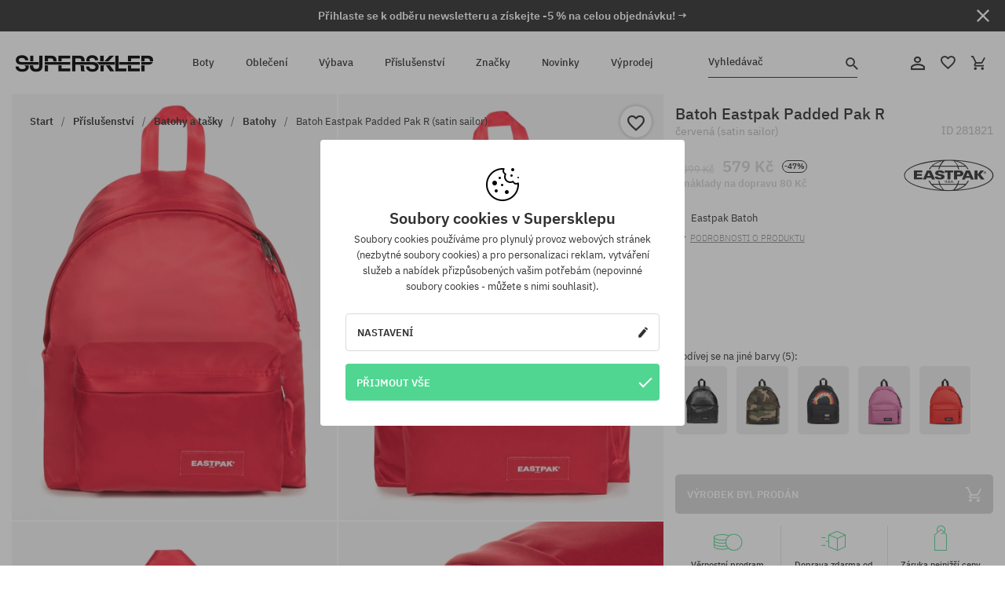

--- FILE ---
content_type: text/html; charset=UTF-8
request_url: https://supersklep.cz/i281821-batoh-eastpak-padded-pak-r-satin-sailor
body_size: 31378
content:
<!doctype html>
<html lang="cs">
<head>
<script type="text/javascript">(()=>{if(!window.__GCAJP__){window.__GCAJP__=!0;let a="X-SHIELD-AID",o="fa0ee04f978088f706b2ae0c576156e1";if("fetch"in window){let s=window.fetch.bind(window);window.fetch=function(t,r){try{var e,n,i;return t instanceof Request?c(t.url||"")?(e=h(r&&"headers"in(r||{})?r.headers:t.headers||void 0,a,o),n=new Request(t,{...r,headers:e}),s(n)):s(t,r):c(String(t))?((i={...r||{}}).headers=h(i.headers,a,o),s(t,i)):s(t,r)}catch(e){try{return s(t,r)}catch(e){return Promise.reject(e)}}}}if("undefined"!=typeof XMLHttpRequest){var t=XMLHttpRequest.prototype;let s=t.open,e=t.send;t.open=function(e,t,r,n,i){try{this.__sameOrigin=c(t)}catch(e){this.__sameOrigin=!1}return s.apply(this,arguments)},t.send=function(){try{this.__sameOrigin&&"function"==typeof this.setRequestHeader&&this.setRequestHeader(a,o)}catch(e){}return e.apply(this,arguments)}}function c(e){try{return new URL(e,location.href).origin===location.origin}catch(e){return!1}}function h(t,r,n){try{if(t instanceof Headers){let e=new Headers(t);return e.set(r,n),e}var e,i;if(Array.isArray(t))return 0<=(i=(e=t.slice()).findIndex(([e])=>String(e).toLowerCase()===r.toLowerCase()))?e[i]=[r,n]:e.push([r,n]),e;if(t&&"object"==typeof t)return{...t,[r]:n}}catch(e){}let s=new Headers;try{s.set(r,n)}catch(e){}return s}}})();</script>
    <title>Batoh Eastpak Padded Pak R - červená (satin sailor)</title>
    <meta charset="UTF-8">
    <meta name="description" content="Boty, trička, kšiltovky, mikiny, kalhoty a doplňky z kategorií: hip-hop, skateboard, snowboard. Jen renomovaní výrobci: Vans, Etnies, New Era, Converse, Supra, Nike, DC, Koka, Burton.">
    <meta name="viewport" content="width=device-width, initial-scale=1">   
    <meta http-equiv="X-UA-Compatible" content="IE=edge">
    <link rel="apple-touch-icon" sizes="180x180" href="/xapple-touch-icon.png,qv=rgvDWcAy21.pagespeed.ic.SkMEKyzJh8.webp">
    <link rel="icon" type="image/png" sizes="32x32" href="/xfavicon-32x32.png,qv=rgvDWcAy21.pagespeed.ic.0JZblQFu2M.webp">
    <link rel="icon" type="image/png" sizes="16x16" href="/xfavicon-16x16.png,qv=rgvDWcAy21.pagespeed.ic.4cJGhflSAA.webp">
    <link rel="manifest" href="/site.webmanifest?v=rgvDWcAy21">
    <link rel="mask-icon" href="/safari-pinned-tab.svg?v=rgvDWcAy21" color="#50d691">
    <link rel="shortcut icon" href="/favicon.ico?v=rgvDWcAy21">
    <link rel="preconnect" href="https://static.supersklep.cz">
    <link rel="preconnect" href="https://bloomreach.supersklep.pl">
    <link rel="preconnect" href="https://widgets.trustedshops.com">
    <link rel="preconnect" href="https://script.hotjar.com">
    <link rel="preconnect" href="https://static.hotjar.com">
    <link rel="preconnect" href="https://connect.facebook.net">
    <link rel="preconnect" href="https://www.google.com">
    <link rel="preconnect" href="https://googleads.g.doubleclick.net">
    <link rel="preload" as="style" href="//static.supersklep.cz/theme/s-19/font/ibm-plex-sans/stylesheet.min.css?v=1.60">
    
    <meta name="msapplication-TileColor" content="#50d691">
    <meta name="theme-color" content="#50d691">
        <link href="//static.supersklep.cz/theme/s-19/font/ibm-plex-sans/stylesheet.min.css?v=1.60" rel="stylesheet" type="text/css">
    <link href="//static.supersklep.cz/theme/s-19/css/style-v1.87.min.css" rel="stylesheet" type="text/css">
    <link href="//static.supersklep.cz/theme/s-19/css/consents.min.css?v=1.1" rel="stylesheet" type="text/css">
    <link href="//static.supersklep.cz/theme/s-19/css/swiper-bundle.min.css" rel="stylesheet" type="text/css">
    <link href="//static.supersklep.cz/theme/s-19/css/product.css?v=1.85" rel="stylesheet" type="text/css">
    <link href="//static.supersklep.cz/theme/s-19/css/product-desktop.min.css?v=1.86" media="only screen and (min-width: 1200px)" rel="stylesheet" type="text/css">
    <link href="//static.supersklep.cz/theme/s-19/css/product-mobile.min.css?v=1.90" media="only screen and (max-width: 1199px)" rel="stylesheet" type="text/css">
    <link href="//static.supersklep.cz/theme/s-19/css/notification-box.min.css?v=0.92" rel="stylesheet" type="text/css">
    <style type="text/css">.npp-mask.active .hot-story{display:none!important}</style>
    <link rel="canonical" href="https://supersklep.cz/i281821-batoh-eastpak-padded-pak-r-satin-sailor">
<meta property="og:url" content="https://supersklep.cz/i281821-batoh-eastpak-padded-pak-r-satin-sailor">
<meta property="og:image" content="https://static.supersklep.cz/1110577-batoh-eastpak-padded-pak-r-satin-sailor.jpg?t=fb">
<meta property="og:title" content="Batoh Eastpak Padded Pak R (satin sailor)">
<meta property="og:site_name" content="Skateboardový a snowboardový obchod se sneakers a streetwear oblečením | SUPERSKLEP">
<meta property="og:description" content="">
<meta property="og:type" content="article">    <script>if(!('clsPath'in window))window.clsPath='/';</script>
    <script>if(!('clsv'in window))window.clsv='1.127';</script>
    <script>if(!('clsvv'in window))window.clsvv='68';</script>
    <script>if(!('clsPrivacy'in window))window.clsPrivacy={'url':'https://supersklep.cz/webpage/privacy','urlModal':'https://supersklep.cz/webpage/privacy/modal'};</script>
</head>
<body class="no-touch npp" lang="cs" data-title-alt="Vraťte se k nám :) | SUPERSKLEP" data-currency="CZK">
        <div style='display:none' id='sbbhscc'></div>
          <script type="text/javascript">
            var sbbvscc='';
            var sbbgscc='';
            function genPid() {return String.fromCharCode(114)+String.fromCharCode(82) ; };
          </script>
        <div id='sbbfrcc' style='position: absolute; top: -10px; left: 30px; font-size:1px'></div>
  <script type="text/javascript">function sbbgc(check_name){var start=document.cookie.indexOf(check_name+"=");var oVal='';var len=start+check_name.length+1;if((!start)&&(document.cookie.substring(0, check_name.length)!=check_name)){oVal='';}else if(start==-1){oVal='';}else{var end=document.cookie.indexOf(';', len);if(end==-1)end=document.cookie.length;var oVal=document.cookie.substring(len, end);};return oVal;}function addmg(inm, ext){var primgobj=document.createElement('IMG');primgobj.src=window.location.protocol+"//"+window.location.hostname+(window.location.port && window.location.port !=80 ? ':'+window.location.port : '')+"/sbbi/?sbbpg="+inm+(ext ? "&"+ext : "");var sbbDiv=document.getElementById('sbbfrcc');sbbDiv.appendChild(primgobj);};function addprid(prid){var oldVal=sbbgc("PRLST");if((oldVal.indexOf(prid)==-1)&&(oldVal.split('/').length < 5)){if(oldVal !=''){oldVal+='/';}document.cookie='PRLST='+oldVal+escape(prid)+';path=/; SameSite=Lax;';}}var sbbeccf=function(){this.sp3="jass";this.sf1=function(vd){return sf2(vd)+32;};var sf2=function(avd){return avd * 12;};this.sf4=function(yavd){return yavd+2;};var strrp=function(str, key, value){if(str.indexOf('&'+key+'=')> -1 || str.indexOf(key+'=')==0){var idx=str.indexOf('&'+key+'=');if(idx==-1)idx=str.indexOf(key+'=');var end=str.indexOf('&', idx+1);var newstr;if(end !=-1)newstr=str.substr(0, idx)+str.substr(end+(idx ? 0 : 1))+'&'+key+'='+value;else newstr=str.substr(0, idx)+'&'+key+'='+value;return newstr;}else return str+'&'+key+'='+value;};var strgt=function(name, text){if(typeof text !='string')return "";var nameEQ=name+"=";var ca=text.split(/[;&]/);for(var i=0;i < ca.length;i++){var c=ca[i];while(c.charAt(0)==' ')c=c.substring(1, c.length);if(c.indexOf(nameEQ)==0)return c.substring(nameEQ.length, c.length);}return "";};this.sfecgs={sbbgh: function(){var domain=document.location.host;if(domain.indexOf('www.')==0)domain=domain.replace('www.', '');return domain;}, f: function(name, value){var fv="";if(window.globalStorage){var host=this.sbbgh();try{if(typeof(value)!="undefined")globalStorage[host][name]=value;else{fv=globalStorage[host][name];if(typeof(fv.toString)!="undefined")fv=fv.toString();}}catch(e){}}return fv;}, name: "sbbrf"};this.sfecls={f: function(name, value){var fv="";try{if(window.localStorage){if(typeof(value)!="undefined")localStorage.setItem(name, value);else{fv=localStorage.getItem(name);if(typeof(fv.toString)!="undefined")fv=fv.toString();}}}catch(e){}return fv;}, name: "sbbrf"};this.sbbcv=function(invl){try{var invalArr=invl.split("-");if(invalArr.length > 1){if(invalArr[0]=="A" || invalArr[0]=="D"){invl=invalArr[1];}else invl="";}if(invl==null || typeof(invl)=="undefined" || invl=="falseImgUT" || invl=="undefined" || invl=="null" || invl !=encodeURI(invl))invl="";if(typeof(invl).toLowerCase()=="string")if(invl.length > 20)if(invl.substr(0, 2)!="h4")invl="";}catch(ex){invl="";}return invl;};this.sbbsv=function(fv){for(var elm in this){if(this[elm].name=="sbbrf"){this[elm].f("altutgv2", fv);}}document.cookie="UTGv2="+fv+';expires=Wed, 15-Jul-26 07:53:40 GMT;path=/; SameSite=Lax;';};this.sbbgv=function(){var valArr=Array();var currVal="";for(var elm in this){if(this[elm].name=="sbbrf"){currVal=this[elm].f("altutgv2");currVal=this.sbbcv(currVal);if(currVal !="")valArr[currVal]=(typeof(valArr[currVal])!="undefined" ? valArr[currVal]+1 : 1);}}var lb=0;var fv="";for(var val in valArr){if(valArr[val] > lb){fv=val;lb=valArr[val]}}if(fv=="")fv=sbbgc("UTGv2");fv=this.sbbcv(fv);if(fv !="")this.sbbsv(fv);else this.sbbsv("D-h4a9a4c10b239bdc2fb038b60768c9357e30");return fv;};};function m2vr(m1, m2){var i=0;var rc="";var est="ghijklmnopqrstuvwyz";var rnum;var rpl;var charm1=m1.charAt(i);var charm2=m2.charAt(i);while(charm1 !="" || charm2 !=""){rnum=Math.floor(Math.random()* est.length);rpl=est.substring(rnum, rnum+1);rc+=(charm1=="" ? rpl : charm1)+(charm2=="" ? rpl : charm2);i++;charm1=m1.charAt(i);charm2=m2.charAt(i);}return rc;}function sbbls(prid){try{var eut=sbbgc("UTGv2");window.sbbeccfi=new sbbeccf();window.sbbgs=sbbeccfi.sbbgv();if(eut !=sbbgs && sbbgs !="" && typeof(sbbfcr)=="undefined"){addmg('utMedia', "vii="+m2vr("aa44a18fa45a98b753e5181c2bfd2858", sbbgs));}var sbbiframeObj=document.createElement('IFRAME');var dfx=new Date();sbbiframeObj.id='SBBCrossIframe';sbbiframeObj.title='SBBCrossIframe';sbbiframeObj.tabindex='-1';sbbiframeObj.lang='en';sbbiframeObj.style.visibility='hidden';sbbiframeObj.setAttribute('aria-hidden', 'true');sbbiframeObj.style.border='0px';if(document.all){sbbiframeObj.style.position='absolute';sbbiframeObj.style.top='-1px';sbbiframeObj.style.height='1px';sbbiframeObj.style.width='28px';}else{sbbiframeObj.style.height='1px';sbbiframeObj.style.width='0px';}sbbiframeObj.scrolling="NO";sbbiframeObj.src=window.location.protocol+"//"+window.location.hostname+(window.location.port && window.location.port !=80 ? ':'+window.location.port : '')+'/sbbi/?sbbpg=sbbShell&gprid='+prid + '&sbbgs='+sbbgs+'&ddl='+(Math.round(dfx.getTime()/1000)-1768550020)+'';var sbbDiv=document.getElementById('sbbfrcc');sbbDiv.appendChild(sbbiframeObj);}catch(ex){;}}try{var y=unescape(sbbvscc.replace(/^<\!\-\-\s*|\s*\-\->$/g, ''));document.getElementById('sbbhscc').innerHTML=y;var x=unescape(sbbgscc.replace(/^<\!\-\-\s*|\s*\-\->$/g, ''));}catch(e){x='function genPid(){return "jser";}';}try{if(window.gprid==undefined)document.write('<'+'script type="text/javascri'+'pt">'+x+"var gprid=genPid();addprid(gprid);sbbls(gprid);<"+"/script>");}catch(e){addprid("dwer");}</script>
<script data-pagespeed-no-defer>window.dataLayer=window.dataLayer||[];function gtag(){dataLayer.push(arguments)};gtag('consent','default',{'ad_storage':'denied','ad_user_data':'denied','ad_personalization':'denied','analytics_storage':'denied','functionality_storage':'granted','personalization_storage':'denied','security_storage':'granted'});dataLayer.push({'isLoggedIn':'no','userID':'na','userBID':'na','userFrom':'na','userStatus':'na','userRFM':'na','userCountry':'na','ecommerce':{'currencyCode':'CZK','detail':{'products':[{"id":"281821","name":"Plecak Eastpak Padded Pak R (satin sailor)","price":579,"brand":"Eastpak","category":"Plecaki i torby \/ Plecaki \/ Miejskie","bi_category_1":"","bi_category_2":"","dimension6":"STREETWEAR","dimension7":"M","dimension8":"satin sailor","dimension9":"2020-02-03","dimension10":"SP20","rating":0,"sizes":[],"in_stock":false}]}},'pageType':'product','pageLanguage':'cs'});dataLayer.push({"monster_type":"product"});dataLayer.push({"monster_id":"281821"});dataLayer.push({"monster_group_id":"a07dfb519283b5b3aaa88f48e608c4b0"});dataLayer.push({"monster_name":"Batoh Eastpak Padded Pak R (satin sailor)"});dataLayer.push({"monster_product_category":"Batohy"});dataLayer.push({"monster_product_subject":"STREETWEAR"});dataLayer.push({"monster_product_brand":"Eastpak"});dataLayer.push({"monster_product_price":"579.00"});dataLayer.push({"monster_product_currency":"CZK"});dataLayer.push({"e__view_item":{"product_id":"281821","product_group_id":"a07dfb519283b5b3aaa88f48e608c4b0","price":"1099.00","sale_price":"579.00","total_price":"579.00","total_price_pln":"104.22","brand":"Eastpak","subject":["STREETWEAR"],"title":"Batoh Eastpak Padded Pak R (satin sailor)","currency":"CZK","gender":"unisex","age_group":"adult","category_0":"P\u0159\u00edslu\u0161enstv\u00ed","category_1":"Batohy a ta\u0161ky","category_2":"Batohy"}});</script>

<!-- Google Tag Manager -->
<noscript data-pagespeed-no-defer><iframe src="//www.googletagmanager.com/ns.html?id=GTM-WP9VQ9W" height="0" width="0" style="display:none;visibility:hidden"></iframe></noscript>
<script data-pagespeed-no-defer>(function(w,d,s,l,i){w[l]=w[l]||[];w[l].push({'gtm.start':new Date().getTime(),event:'gtm.js'});var f=d.getElementsByTagName(s)[0],j=d.createElement(s),dl=l!='dataLayer'?'&l='+l:'';j.async=true;j.src='//www.googletagmanager.com/gtm.js?id='+i+dl;f.parentNode.insertBefore(j,f);})(window,document,'script','dataLayer','GTM-WP9VQ9W');</script>
<!-- End Google Tag Manager -->

<div class="loader-wrapper" id="pageLoader">
    <div class="preloader-logo-wrapper">
        <img class="preloader-logo" src="//static.supersklep.cz/theme/s-19/img/svg/logo.svg" alt="Batoh Eastpak Padded Pak R - červená (satin sailor)">
        <img src="//static.supersklep.cz/theme/s-19/img/loader.gif" alt="loading ..">
    </div>
</div>

<div class="container">
    <div class="overlay"></div>
    <div class="modal-overlay"></div>
    <header class="header subpage">
<div class="hot-story alert" data-id="viewBar52"><div class="hot-story-wrapper" style="background-color:#313131"><a href="#newsletter-signup" class="content" style="color:#ffffff"><span class="mobile-show"><strong>Přihlaste se k odběru newsletteru a získejte -5 % na celou objednávku! →</strong></span>
<span class="mobile-hide"><strong>Přihlaste se k odběru newsletteru a získejte -5 % na celou objednávku! →</strong></span></a><button type="button" title="Zavři" class="btn btn-close alert-close" style="color:#ffffff"><i class="icon-close"></i></button><div class="hot-story-mask"></div></div></div>        <div class="header-wrapper">
            <div class="header-logo">
                <a class="icon-logo" href="https://supersklep.cz/" title="Batoh Eastpak Padded Pak R - červená (satin sailor)"></a>
            </div>
            <div class="header-menu">
            
<nav class="header-nav">
    <button type="button" title="Menu" class="btn btn-hamburger js--openAsideMenu"><span class="icon-mobile"></span></button>
    <button type="button" title="Vyhledávač" class="btn btn-loop js--searchProducts"><span class="icon-loop"></span></button>

    <div class="main-menu">
        <ul class="header-ul">
			<li class="li-level1"><a data-num="1" class="menu-link" data-target-id="7451" data-target="#header-panel-category-7451" href="https://supersklep.cz/boty-mestske-a-snowboardove" title="Boty">Boty</a></li>
			<li class="li-level1"><a data-num="2" class="menu-link" data-target-id="7452" data-target="#header-panel-category-7452" href="https://supersklep.cz/obleceni-mestske-a-snowboardove" title="Oblečení">Oblečení</a></li>
			<li class="li-level1"><a data-num="3" class="menu-link" data-target-id="7453" data-target="#header-panel-category-7453" href="https://supersklep.cz/vybava-snowboardova-a-skateboardova" title="Výbava">Výbava</a></li>
			<li class="li-level1"><a data-num="4" class="menu-link" data-target-id="7454" data-target="#header-panel-category-7454" href="https://supersklep.cz/prislusenstvi" title="Příslušenství">Příslušenství</a></li>
          <li class="li-level1"><a class="menu-link" data-target="#header-panel-brand" href="https://supersklep.cz/catalog/page/brand" title="Značky">Značky</a></li>
			<li class="li-level1"><a class="menu-link" data-target="#header-panel-newests" href="https://supersklep.cz/novinky" title="Novinky">Novinky</a></li>
			<li class="li-level1"><a class="menu-link" data-target="#header-panel-sales" href="https://supersklep.cz/vyprodej" title="Výprodej">Výprodej</a></li>
        
        </ul>
    </div>
</nav>

            </div>
            <div class="header-customer-panel">
                <button type="button" class="header-search js--searchProducts">
                    <span class="search-form">Vyhledávač</span>
                    <span class="search-icon"><i class="icon-loop"></i></span>
                </button>
                <div class="customer-panel">
                                            <a href="https://supersklep.cz/account/account" title="Tvůj účet" class="customer-panel-item btn btn-link customer-acc js--loginModal exponea--doObserve"><i class="icon-customer-acc-1"></i></a> 
                                        <a href="https://supersklep.cz/account/wishlist" title="Sledované" class="customer-panel-item btn btn-link customer-fav js--wishlistCount"><i class="icon-heart-1"></i><i class="circle">0</i></a> 
                    <a href="https://supersklep.cz/sale/checkout/basket" title="Tvůj košík" class="customer-panel-item btn btn-link customer-shopping js--openBasket "><i class="icon-basket-1"></i><span class="circle js--basketQuantityTotal">0</span></a>
                </div>          
            </div>
        </div>
        <div class="menu-desktop js--menuPanel" id="menu-desktop"><div class="menu-panel" data-src="7451" id="header-panel-category-7451"></div><div class="menu-panel" data-src="7452" id="header-panel-category-7452"></div><div class="menu-panel" data-src="7453" id="header-panel-category-7453"></div><div class="menu-panel" data-src="7454" id="header-panel-category-7454"></div><div class="menu-panel" id="header-panel-brand" data-src="brand"></div><div class="menu-panel" id="header-panel-newests" data-src="newests"></div><div class="menu-panel" id="header-panel-sales" data-src="sales"></div></div>
        <div class="panel-search-wrapper" id="searchPanel" data-txt-not-found="Nebyly nalezeny žádné produkty">
            <div class="panel-search-container">
                <div class="panel-search-header">
                    <div class="search-field">
                        <input name="keywords" class="search-input" value="" autocomplete="off" placeholder="Vyhledávač">
                        <button class="btn btn-reset js--resetForm">vyčistěte</button>
                        <span class="btn btn-search"><i class="icon-loop"></i></span>
                    </div>
                    <button title="Zavři" class="btn btn-close js--close"><i class="icon-close"></i></button>
                </div>
                <div class="panel-search-main"></div>
            </div>
        </div>
    </header>

<div class="npp-main" itemtype="http://schema.org/Product" itemscope><div class="npp-mask"><div class="npp-nav"><div style="position: fixed; top: 0; left: 0; width: 100%; overflow: hidden; display: flex; flex-wrap: wrap; justify-content: space-between; align-content: center;"><div class="hot-story alert" data-id="viewBar52"><div class="hot-story-wrapper" style="background-color:#313131"><a href="#newsletter-signup" class="content" style="color:#ffffff"><span class="mobile-show"><strong>Přihlaste se k odběru newsletteru a získejte -5 % na celou objednávku! →</strong></span>
<span class="mobile-hide"><strong>Přihlaste se k odběru newsletteru a získejte -5 % na celou objednávku! →</strong></span></a><button type="button" title="Zavři" class="btn btn-close alert-close" style="color:#ffffff"><i class="icon-close"></i></button><div class="hot-story-mask"></div></div></div><a href="https://supersklep.cz/batohy" class="npp-nav-back moveBack" style="position: static; top: auto; left: auto; right: auto; margin: 10px;"><svg xmlns="http://www.w3.org/2000/svg" width="16" height="16" viewBox="0 0 16 16"><path id="ic_arrow_forward_24px" d="M12,4,10.59,5.41,16.17,11H4v2H16.17l-5.58,5.59L12,20l8-8Z" transform="translate(20 20) rotate(180)" fill="#313131"/></svg></a><a href="https://supersklep.cz/sale/checkout/basket" class="npp-nav-cart js--openBasket" style="position: static; top: auto; left: auto; right: auto; margin: 10px;"><svg xmlns="http://www.w3.org/2000/svg" width="20.16" height="20" viewBox="0 0 20.16 20"><path id="ic_add_shopping_cart_24px" d="M7,18a2,2,0,1,0,2,2A2,2,0,0,0,7,18Zm10,0a2,2,0,1,0,2,2A2,2,0,0,0,17,18ZM7.17,14.75l.03-.12L8.1,13h7.45a1.991,1.991,0,0,0,1.75-1.03l3.86-7.01L19.42,4h-.01l-1.1,2-2.76,5H8.53l-.13-.27L6.16,6,5.21,4,4.27,2H1V4H3l3.6,7.59L5.25,14.04A1.933,1.933,0,0,0,5,15a2.006,2.006,0,0,0,2,2H19V15H7.42A.254.254,0,0,1,7.17,14.75Z" transform="translate(-1 -2)" fill="#313131"/></svg></a></div><a rel="nofollow" href="https://supersklep.cz/account/wishlist/toggle/id-281821" title="Přidat do sledovaných" class="btn btn-wishlist npp-nav-wishlist gtm--btn-wishlist"><i class="icon-heart-1"></i></a><span class="npp-nav-colors js--show-colors"><svg xmlns="http://www.w3.org/2000/svg" width="15" height="15" viewBox="0 0 15 15"><g id="Group_1049" data-name="Group 1049" transform="translate(-180.088 -443.747)">
			  <path id="Path_288" data-name="Path 288" d="M266.152,449.683l2.32-.754a7.5,7.5,0,0,0-7.133-5.182v2.439A5.062,5.062,0,0,1,266.152,449.683Z" transform="translate(-73.75 0)" fill="#e8d925"/>
			  <path id="Path_289" data-name="Path 289" d="M182.527,502.207a5.056,5.056,0,0,1,.247-1.564l-2.32-.754a7.5,7.5,0,0,0,2.726,8.384l1.433-1.973A5.053,5.053,0,0,1,182.527,502.207Z" transform="translate(0 -50.96)" fill="#643082"/>
			  <path id="Path_290" data-name="Path 290" d="M191.194,446.186v-2.439a7.5,7.5,0,0,0-7.133,5.182l2.32.754A5.062,5.062,0,0,1,191.194,446.186Z" transform="translate(-3.606 0)" fill="#e23737"/>
			  <path id="Path_291" data-name="Path 291" d="M218,570.315a5.037,5.037,0,0,1-2.974-.967l-1.433,1.973a7.494,7.494,0,0,0,8.815,0l-1.433-1.973A5.037,5.037,0,0,1,218,570.315Z" transform="translate(-30.408 -114.007)" fill="#535aea"/>
			  <path id="Path_292" data-name="Path 292" d="M297.72,499.889l-2.32.754a5.061,5.061,0,0,1-1.839,5.658l1.433,1.973a7.5,7.5,0,0,0,2.726-8.384Z" transform="translate(-102.999 -50.96)" fill="#5fa035"/>
			</g></svg> Barvy (<span class="count"></span>)</span></div><div class="npp-media">    <div class="breadcrumbs js--fixPositionToHeader">
    <div class="breadcrumbs-wrapper">
        <ul class="breadcrumbs-ul" itemscope itemtype="http://schema.org/BreadcrumbList">
            <li class="breadcrumbs-link" itemprop="itemListElement" itemscope itemtype="http://schema.org/ListItem"><a href="https://supersklep.cz/" title="Skateboardový a snowboardový obchod se sneakers a streetwear oblečením | SUPERSKLEP" itemprop="item"><span itemprop="name">Start</span></a><meta itemprop="position" content="1"/></li>
            <li class="breadcrumbs-link" itemprop="itemListElement" itemscope itemtype="http://schema.org/ListItem">
	<a itemprop="item" href="https://supersklep.cz/prislusenstvi" title="Příslušenství"><span itemprop="name">Příslušenství</span></a><meta itemprop="position" content="2"/>
	<div class="breadcrumbs-submenu"><ul class="submenu">
		<li class="submenu-link"><a href="https://supersklep.cz/batohy-a-tasky" title="Batohy a tašky">Batohy a tašky</a></li>
		<li class="submenu-link"><a href="https://supersklep.cz/doplky" title="Doplňky">Doplňky</a></li>
		<li class="submenu-link"><a href="https://supersklep.cz/gadgety" title="Gadgety">Gadgety</a></li>
		<li class="submenu-link"><a href="https://supersklep.cz/prislusenstvi-koleckove-brusle" title="Kolečkové brusle">Kolečkové brusle</a></li>
	</ul></div>
</li>
<li class="breadcrumbs-link" itemprop="itemListElement" itemscope itemtype="http://schema.org/ListItem">
	<a itemprop="item" href="https://supersklep.cz/batohy-a-tasky" title="Batohy a tašky"><span itemprop="name">Batohy a tašky</span></a><meta itemprop="position" content="3"/>
	<div class="breadcrumbs-submenu"><ul class="submenu">
		<li class="submenu-link"><a href="https://supersklep.cz/batohy" title="Batohy">Batohy</a></li>
		<li class="submenu-link"><a href="https://supersklep.cz/cestovni-tasky" title="Cestovní tašky">Cestovní tašky</a></li>
		<li class="submenu-link"><a href="https://supersklep.cz/mestske-tasky" title="Městské tašky">Městské tašky</a></li>
		<li class="submenu-link"><a href="https://supersklep.cz/kabelky" title="Kabelky">Kabelky</a></li>
		<li class="submenu-link"><a href="https://supersklep.cz/ledvinky" title="Ledvinky">Ledvinky</a></li>
		<li class="submenu-link"><a href="https://supersklep.cz/kosmeticke-tasky" title="Kosmetické tašky">Kosmetické tašky</a></li>
		<li class="submenu-link"><a href="https://supersklep.cz/penaly" title="Penály">Penály</a></li>
		<li class="submenu-link"><a href="https://supersklep.cz/obaly" title="Obaly">Obaly</a></li>
		<li class="submenu-link"><a href="https://supersklep.cz/prislusenstvi-batohy-a-tasky-vacky" title="Váčky">Váčky</a></li>
		<li class="submenu-link"><a href="https://supersklep.cz/prislusenstvi-batohy-a-tasky-kufry" title="Kufry">Kufry</a></li>
	</ul></div>
</li>
<li class="breadcrumbs-link" itemprop="itemListElement" itemscope itemtype="http://schema.org/ListItem">
	<a itemprop="item" href="https://supersklep.cz/batohy" title="Batohy"><span itemprop="name">Batohy</span></a><meta itemprop="position" content="4"/>
</li>
<li class="breadcrumbs-link" itemprop="itemListElement" itemscope itemtype="http://schema.org/ListItem">
	<a itemprop="item" href="https://supersklep.cz" title="Batoh Eastpak Padded Pak R (satin sailor)"><span itemprop="name">Batoh Eastpak Padded Pak R (satin sailor)</span></a><meta itemprop="position" content="5"/>
</li>
        </ul>
<div><a rel="nofollow" href="/account/wishlist/toggle?id=281821" title="Přidat do sledovaných" class="btn btn-wishlist gtm--btn-wishlist"><i class="icon-heart-1"></i></a><a href="" title="Batoh Eastpak Padded Pak R (satin sailor)" class="btn btn-share js--share"><i class="icon-share"></i></a></div>
    </div>
    </div>
    <div class="npp-media-images" id="product-gallery"><div class="swiper-container"><div class="swiper-wrapper"><div class="swiper-slide"><a class="gtm--product-image-zoom image first" href="https://static.supersklep.cz/1110577-batoh-eastpak-padded-pak-r-satin-sailor.jpg?width=1920"><img src="https://static.supersklep.cz/1110577-batoh-eastpak-padded-pak-r-satin-sailor.jpg?width=960" width="100%" height="100%" alt="Batoh Eastpak Padded Pak R (satin sailor)" fetchPriority="high" srcset="https://static.supersklep.cz/1110577-batoh-eastpak-padded-pak-r-satin-sailor.jpg?width=960 960w, 
    https://static.supersklep.cz/1110577-batoh-eastpak-padded-pak-r-satin-sailor.jpg?width=800 800w, 
    https://static.supersklep.cz/1110577-batoh-eastpak-padded-pak-r-satin-sailor.jpg?width=480 480w,
    https://static.supersklep.cz/1110577-batoh-eastpak-padded-pak-r-satin-sailor.jpg?width=320 320w" sizes="(max-width: 1199px) 150vw, (min-width: 1200px) 33vw, 100vw"></a></div><div class="swiper-slide"><a class="gtm--product-image-zoom image" href="https://static.supersklep.cz/1110578-batoh-eastpak-padded-pak-r-satin-sailor.jpg?width=1920"><img src="[data-uri]" alt="Batoh Eastpak Padded Pak R (satin sailor)" class="owl-lazy lazy" width="100%" height="100%" data-src="https://static.supersklep.cz/1110578-batoh-eastpak-padded-pak-r-satin-sailor.jpg?width=960" data-srcset="https://static.supersklep.cz/1110578-batoh-eastpak-padded-pak-r-satin-sailor.jpg?width=960 960w, 
    https://static.supersklep.cz/1110578-batoh-eastpak-padded-pak-r-satin-sailor.jpg?width=800 800w, 
    https://static.supersklep.cz/1110578-batoh-eastpak-padded-pak-r-satin-sailor.jpg?width=480 480w,
    https://static.supersklep.cz/1110578-batoh-eastpak-padded-pak-r-satin-sailor.jpg?width=320 320w" data-sizes="(max-width: 1199px) 150vw, (min-width: 1200px) 33vw, 100vw"></a></div><div class="swiper-slide"><a class="gtm--product-image-zoom image" href="https://static.supersklep.cz/1110579-batoh-eastpak-padded-pak-r-satin-sailor.jpg?width=1920"><img src="[data-uri]" alt="Batoh Eastpak Padded Pak R (satin sailor)" class="owl-lazy lazy" width="100%" height="100%" data-src="https://static.supersklep.cz/1110579-batoh-eastpak-padded-pak-r-satin-sailor.jpg?width=960" data-srcset="https://static.supersklep.cz/1110579-batoh-eastpak-padded-pak-r-satin-sailor.jpg?width=960 960w, 
    https://static.supersklep.cz/1110579-batoh-eastpak-padded-pak-r-satin-sailor.jpg?width=800 800w, 
    https://static.supersklep.cz/1110579-batoh-eastpak-padded-pak-r-satin-sailor.jpg?width=480 480w,
    https://static.supersklep.cz/1110579-batoh-eastpak-padded-pak-r-satin-sailor.jpg?width=320 320w" data-sizes="(max-width: 1199px) 150vw, (min-width: 1200px) 33vw, 100vw"></a></div><div class="swiper-slide"><a class="gtm--product-image-zoom image" href="https://static.supersklep.cz/1110580-batoh-eastpak-padded-pak-r-satin-sailor.jpg?width=1920"><img src="[data-uri]" alt="Batoh Eastpak Padded Pak R (satin sailor)" class="owl-lazy lazy" width="100%" height="100%" data-src="https://static.supersklep.cz/1110580-batoh-eastpak-padded-pak-r-satin-sailor.jpg?width=960" data-srcset="https://static.supersklep.cz/1110580-batoh-eastpak-padded-pak-r-satin-sailor.jpg?width=960 960w, 
    https://static.supersklep.cz/1110580-batoh-eastpak-padded-pak-r-satin-sailor.jpg?width=800 800w, 
    https://static.supersklep.cz/1110580-batoh-eastpak-padded-pak-r-satin-sailor.jpg?width=480 480w,
    https://static.supersklep.cz/1110580-batoh-eastpak-padded-pak-r-satin-sailor.jpg?width=320 320w" data-sizes="(max-width: 1199px) 150vw, (min-width: 1200px) 33vw, 100vw"></a></div><div class="swiper-slide"><a class="gtm--product-image-zoom image" href="https://static.supersklep.cz/1110581-batoh-eastpak-padded-pak-r-satin-sailor.jpg?width=1920"><img src="[data-uri]" alt="Batoh Eastpak Padded Pak R (satin sailor)" class="owl-lazy lazy" width="100%" height="100%" data-src="https://static.supersklep.cz/1110581-batoh-eastpak-padded-pak-r-satin-sailor.jpg?width=960" data-srcset="https://static.supersklep.cz/1110581-batoh-eastpak-padded-pak-r-satin-sailor.jpg?width=960 960w, 
    https://static.supersklep.cz/1110581-batoh-eastpak-padded-pak-r-satin-sailor.jpg?width=800 800w, 
    https://static.supersklep.cz/1110581-batoh-eastpak-padded-pak-r-satin-sailor.jpg?width=480 480w,
    https://static.supersklep.cz/1110581-batoh-eastpak-padded-pak-r-satin-sailor.jpg?width=320 320w" data-sizes="(max-width: 1199px) 150vw, (min-width: 1200px) 33vw, 100vw"></a></div><div class="swiper-slide"><a class="gtm--product-image-zoom image" href="https://static.supersklep.cz/1110582-batoh-eastpak-padded-pak-r-satin-sailor.jpg?width=1920"><img src="[data-uri]" alt="Batoh Eastpak Padded Pak R (satin sailor)" class="owl-lazy lazy" width="100%" height="100%" data-src="https://static.supersklep.cz/1110582-batoh-eastpak-padded-pak-r-satin-sailor.jpg?width=960" data-srcset="https://static.supersklep.cz/1110582-batoh-eastpak-padded-pak-r-satin-sailor.jpg?width=960 960w, 
    https://static.supersklep.cz/1110582-batoh-eastpak-padded-pak-r-satin-sailor.jpg?width=800 800w, 
    https://static.supersklep.cz/1110582-batoh-eastpak-padded-pak-r-satin-sailor.jpg?width=480 480w,
    https://static.supersklep.cz/1110582-batoh-eastpak-padded-pak-r-satin-sailor.jpg?width=320 320w" data-sizes="(max-width: 1199px) 150vw, (min-width: 1200px) 33vw, 100vw"></a></div></div><div class="swiper-pagination"></div></div><div id="preview-image"></div></div></div><div class="npp-sidebar"><div class="npp-sidebar-content js--fixPositionToHeader"><div class="npp-overlay-inside"></div><div class="npp-sidebar-content-top"><span id="dragMeUp"></span><span id="dragMeDown"></span><h1 class="product-title force-select">Batoh Eastpak Padded Pak R <small>červená (satin sailor)</small></h1><p class="product-id" data-clipboard-action="copy" data-clipboard-target=".id">ID <span class="id">281821</span></p><div class="npp-flex-line product-price-box"><div><div class="npp-flex-line product-price"><p class="prev-price t-disabled">1099 Kč</p><p class="current-price t-disabled">579 Kč</p><span class="price-discount">-47%</span></div><div class="shipping-notify"><p class="delivery-price t-disabled">+ <a class="g--link" href="/doprava-a-dodaci-lhuty">náklady na dopravu</a> 80 Kč</p></div></div><a href="https://supersklep.cz/eastpak" title="Eastpak" class="npp-brand gtm--pn" data-pn-id="38686" data-pn-name="productpage logo" data-pn-creative="Eastpak" data-pn-position="1"><i class="logo-eastpak"></i></a></div><div class="product-description"><ul class="product-introduction" style="overflow:hidden;"><li>Eastpak Batoh</li><li>
Druh batohu: městský</li></ul><button type="button" class="btn-more-info js--scrollTo js--showTab" data-scroll-to="#productNavigation" data-target="#product-description"><i class="icon-mark-down" style="font-size: 9px; margin-right: 5px;"></i>Podrobnosti o produktu</button></div></div><div class="npp-sidebar-content-bottom"><div class="swiper-container product-similar" data-count="5"><div style="display: flex; justify-content: space-between; width: 100%;"><span class="swiper-title" style="width: auto;">Podívej se na jiné barvy (5):</span><span class="swiper-title" style="width: auto; flex-grow: 1; text-align: right;"></span></div><div class="swiper-wrapper"><div class="swiper-slide"><a class="item js--previewSimilarProduct" href="https://supersklep.cz/i338382-batoh-eastpak-padded-pak-r-glossy-black" title="Batoh Eastpak Padded Pak R (glossy black)" data-view-image="https://static.supersklep.cz/1449876-batoh-eastpak-padded-pak-r-glossy-black.jpg?width=960"><img src="https://static.supersklep.cz/1449876-batoh-eastpak-padded-pak-r-glossy-black.jpg?width=320" alt="Batoh Eastpak Padded Pak R (glossy black)"></a></div><div class="swiper-slide"><a class="item js--previewSimilarProduct" href="https://supersklep.cz/i330840-batoh-eastpak-padded-pak-r-camo" title="Batoh Eastpak Padded Pak R (camo)" data-view-image="https://static.supersklep.cz/1408473-batoh-eastpak-padded-pak-r-camo.jpg?width=960"><img src="https://static.supersklep.cz/1408473-batoh-eastpak-padded-pak-r-camo.jpg?width=320" alt="Batoh Eastpak Padded Pak R (camo)"></a></div><div class="swiper-slide"><a class="item js--previewSimilarProduct" href="https://supersklep.cz/i338140-batoh-eastpak-padded-pak-r-thats-all-folks" title="Batoh Eastpak Padded Pak R (that's all folks)" data-view-image="https://static.supersklep.cz/1448943-batoh-eastpak-padded-pak-r-thats-all-folks.jpg?width=960"><img src="https://static.supersklep.cz/1448943-batoh-eastpak-padded-pak-r-thats-all-folks.jpg?width=320" alt="Batoh Eastpak Padded Pak R (that's all folks)"></a></div><div class="swiper-slide"><a class="item js--previewSimilarProduct" href="https://supersklep.cz/i331016-batoh-eastpak-padded-pak-r-spark-cloud-pink" title="Batoh Eastpak Padded Pak R (spark cloud pink)" data-view-image="https://static.supersklep.cz/1410106-batoh-eastpak-padded-pak-r-spark-cloud-pink.jpg?width=960"><img src="https://static.supersklep.cz/1410106-batoh-eastpak-padded-pak-r-spark-cloud-pink.jpg?width=320" alt="Batoh Eastpak Padded Pak R (spark cloud pink)"></a></div><div class="swiper-slide"><a class="item js--previewSimilarProduct" href="https://supersklep.cz/i331329-batoh-eastpak-padded-pak-r-tasty-orange" title="Batoh Eastpak Padded Pak R (tasty orange)" data-view-image="https://static.supersklep.cz/1412381-batoh-eastpak-padded-pak-r-tasty-orange.jpg?width=960"><img src="https://static.supersklep.cz/1412381-batoh-eastpak-padded-pak-r-tasty-orange.jpg?width=320" alt="Batoh Eastpak Padded Pak R (tasty orange)"></a></div></div><div class="swiper-btn-next"><svg xmlns="http://www.w3.org/2000/svg" width="10" height="10" viewBox="0 0 10 10">
	<path id="ic_arrow_forward_24px" d="M9,4l-.881.881,3.488,3.494H4v1.25h7.606L8.119,13.119,9,14l5-5Z" transform="translate(-4 -4)" fill="#313131"/>
  </svg> 
  </div><div class="swiper-btn-prev"><svg xmlns="http://www.w3.org/2000/svg" width="10" height="10" viewBox="0 0 10 10">
  <path id="ic_arrow_forward_24px" d="M9,4l.881.881L6.394,8.375H14v1.25H6.394l3.488,3.494L9,14,4,9Z" transform="translate(-4 -4)" fill="#313131"/>
</svg>  
</div><div class="swiper-scrollbar"></div></div><div class="npp-form"><div class="btn btn-flex btn-sold"><span class="text">Výrobek byl prodán</span><i class="icon-basket-1"></i></div></div>        <div class="profits-mini">
            <ul class="ul-profits">
                <li class="li-profit">
                        <a href="/superclub" title="Věrnostní program SuperClub" class="gtm--pn" data-pn-id="201" data-pn-name="productpage micro benefits" data-pn-creative="superclub" data-pn-position="1">
                        <i class="icon-superclub"></i>
                        <h4 class="profit-header">Věrnostní program SuperClub</h4>
                    </a>
                    </li>
                <li class="li-profit">
                    <a href="/doprava-a-dodaci-lhuty" title="Doprava zdarma od 1667 CZK" class="gtm--pn" data-pn-id="202" data-pn-name="productpage micro benefits" data-pn-creative="shipping" data-pn-position="2">
                        <i class="icon-purchase"></i>
                        <h4 class="profit-header">Doprava zdarma od 1667 CZK</h4>
                    </a>
                </li>
                <li class="li-profit">
                    <a href="/zaruka-nejnizsi-ceny" title="Záruka nejnižší ceny" class="gtm--pn" data-pn-id="203" data-pn-name=" productpage micro benefits" data-pn-creative="warranty" data-pn-position="3">
                        <i class="icon-warranty"></i>
                        <h4 class="profit-header">Záruka nejnižší ceny</h4>
                    </a>
                </li>
            </ul>
        </div>
        </div></div></div><div class="npp-overlay"></div><div class="npp-description"><div class="npp-description-content"><div class="swiper-container product-similar" data-count="5"><div style="display: flex; justify-content: space-between; width: 100%;"><span class="swiper-title" style="width: auto;">Podívej se na jiné barvy (5):</span><span class="swiper-title" style="width: auto; flex-grow: 1; text-align: right;"></span></div><div class="swiper-wrapper"><div class="swiper-slide"><a class="item js--previewSimilarProduct" href="https://supersklep.cz/i338382-batoh-eastpak-padded-pak-r-glossy-black" title="Batoh Eastpak Padded Pak R (glossy black)" data-view-image="https://static.supersklep.cz/1449876-batoh-eastpak-padded-pak-r-glossy-black.jpg?width=960"><img src="https://static.supersklep.cz/1449876-batoh-eastpak-padded-pak-r-glossy-black.jpg?width=320" alt="Batoh Eastpak Padded Pak R (glossy black)"></a></div><div class="swiper-slide"><a class="item js--previewSimilarProduct" href="https://supersklep.cz/i330840-batoh-eastpak-padded-pak-r-camo" title="Batoh Eastpak Padded Pak R (camo)" data-view-image="https://static.supersklep.cz/1408473-batoh-eastpak-padded-pak-r-camo.jpg?width=960"><img src="https://static.supersklep.cz/1408473-batoh-eastpak-padded-pak-r-camo.jpg?width=320" alt="Batoh Eastpak Padded Pak R (camo)"></a></div><div class="swiper-slide"><a class="item js--previewSimilarProduct" href="https://supersklep.cz/i338140-batoh-eastpak-padded-pak-r-thats-all-folks" title="Batoh Eastpak Padded Pak R (that's all folks)" data-view-image="https://static.supersklep.cz/1448943-batoh-eastpak-padded-pak-r-thats-all-folks.jpg?width=960"><img src="https://static.supersklep.cz/1448943-batoh-eastpak-padded-pak-r-thats-all-folks.jpg?width=320" alt="Batoh Eastpak Padded Pak R (that's all folks)"></a></div><div class="swiper-slide"><a class="item js--previewSimilarProduct" href="https://supersklep.cz/i331016-batoh-eastpak-padded-pak-r-spark-cloud-pink" title="Batoh Eastpak Padded Pak R (spark cloud pink)" data-view-image="https://static.supersklep.cz/1410106-batoh-eastpak-padded-pak-r-spark-cloud-pink.jpg?width=960"><img src="https://static.supersklep.cz/1410106-batoh-eastpak-padded-pak-r-spark-cloud-pink.jpg?width=320" alt="Batoh Eastpak Padded Pak R (spark cloud pink)"></a></div><div class="swiper-slide"><a class="item js--previewSimilarProduct" href="https://supersklep.cz/i331329-batoh-eastpak-padded-pak-r-tasty-orange" title="Batoh Eastpak Padded Pak R (tasty orange)" data-view-image="https://static.supersklep.cz/1412381-batoh-eastpak-padded-pak-r-tasty-orange.jpg?width=960"><img src="https://static.supersklep.cz/1412381-batoh-eastpak-padded-pak-r-tasty-orange.jpg?width=320" alt="Batoh Eastpak Padded Pak R (tasty orange)"></a></div></div><div class="swiper-btn-next"><svg xmlns="http://www.w3.org/2000/svg" width="10" height="10" viewBox="0 0 10 10">
	<path id="ic_arrow_forward_24px" d="M9,4l-.881.881,3.488,3.494H4v1.25h7.606L8.119,13.119,9,14l5-5Z" transform="translate(-4 -4)" fill="#313131"/>
  </svg> 
  </div><div class="swiper-btn-prev"><svg xmlns="http://www.w3.org/2000/svg" width="10" height="10" viewBox="0 0 10 10">
  <path id="ic_arrow_forward_24px" d="M9,4l.881.881L6.394,8.375H14v1.25H6.394l3.488,3.494L9,14,4,9Z" transform="translate(-4 -4)" fill="#313131"/>
</svg>  
</div><div class="swiper-scrollbar"></div></div>        <div class="profits-mini">
            <ul class="ul-profits">
                <li class="li-profit">
                        <a href="/superclub" title="Věrnostní program SuperClub" class="gtm--pn gtm--co" data-pn-id="201" data-pn-name="productpage micro benefits" data-pn-creative="superclub" data-pn-position="1">
                        <i class="icon-superclub"></i>
                        <h4 class="profit-header">Věrnostní program SuperClub</h4>
                    </a>
                    </li>
                <li class="li-profit">
                    <a href="/doprava-a-dodaci-lhuty" title="Doprava zdarma od 1667 CZK" class="gtm--pn gtm--co" data-pn-id="202" data-pn-name="productpage micro benefits" data-pn-creative="shipping" data-pn-position="2">
                        <i class="icon-purchase"></i>
                        <h4 class="profit-header">Doprava zdarma od 1667 CZK</h4>
                    </a>
                </li>
                <li class="li-profit">
                    <a href="/zaruka-nejnizsi-ceny" title="Záruka nejnižší ceny" class="gtm--pn gtm--co" data-pn-id="203" data-pn-name=" productpage micro benefits" data-pn-creative="warranty" data-pn-position="3">
                        <i class="icon-warranty"></i>
                        <h4 class="profit-header">Záruka nejnižší ceny</h4>
                    </a>
                </li>
            </ul>
        </div>
        <div class="product-information-wrapper" id="productNavigation">
	<nav class="tab-navigation mobile-hide"><ul>
		<li><a class="gtm--product-tab active" href="#product-description" title="Popis">Popis</a></li>		<li><a class="gtm--product-tab" href="#product-delivery" title="Doprava a platba">Doprava a platba</a></li>		<li><a class="gtm--product-tab" href="#product-terms" title="REKLAMACE A VRÁCENÍ ZBOŽÍ">REKLAMACE A VRÁCENÍ ZBOŽÍ</a></li>		<li><a class="gtm--product-tab" href="#product-details" title="Data o výrobku">Data o výrobku</a></li>	</ul></nav>
	<div class="product-information">
<div class="tab-wrapper active" id="product-description">
	<button type="button" class="gtm--product-tab tab-mobile-nav mobile-show">Popis<i class="icon-mark"></i></button>
	<div class="tab-content">
		<div class="tab-content-column">
			<h2 class="tab-title"><i class="icon-info-description"></i>Podrobné informace - Batoh Eastpak Padded Pak R - červená (satin sailor)</h2>
			<ul class="list"><li>Eastpak Batoh</li><li>
Druh batohu: městský</li><li>
Barva: červená</li><li>
Objem: 21 - 40 litrů</li><li>Kód výrobce EK620A32</li><li>ID <span class="id">281821</span></li></ul>
		</div>
		<div class="tab-content-column">
		</div>
	</div>
</div>
<div class="tab-wrapper" id="product-delivery">
	<button type="button" class="gtm--product-tab tab-mobile-nav mobile-show">Doprava a platba<i class="icon-mark"></i></button>
	<div class="tab-content"><div class="tab-content-column product-delivery">
	<h4 class="tab-title"><i class="icon-info-shipping"></i>Nabízený způsob dopravy</h4>	<ul class="list-clean">
		<li>
			<strong class="t-bold">Kurýrní služba GLS</strong><br><span>Balík bude doručeny prostřednictvím kurýrní společnosti GLS.</span><br><span>Náklady na dopravu <b class="shipping-module-31">117</b> Kč</span> 
		</li>
		<li>
			<strong class="t-bold">Odběrná místa</strong><br><span>Zásilka bude odeslána na vámi zvolené sběrné místo.</span><br><span>Náklady na dopravu <b class="shipping-module-9">89</b> Kč</span> 
		</li>
		<li>
			<strong class="t-bold">Česká pošta</strong><br><span>Balík bude odeslán prostřednictvím České pošty.</span><br><span>Náklady na dopravu <b class="shipping-module-34">80</b> Kč</span> 
		</li>
		<li>
			<strong class="t-bold">Kurýrní služba PPL</strong><br><span>Balík bude doručeny prostřednictvím kurýrní společnosti PPL.</span><br><span>Náklady na dopravu <b class="shipping-module-13">128</b> Kč</span> 
		</li>
	</ul></div><div class="tab-content-column product-delivery">
	<h4 class="tab-title"><i class="icon-info-payments"></i>Nabízený způsob platby</h4>	<ul class="list-clean">
		<li>
			<strong class="t-bold">GooglePay</strong><br><span>Platnost GooglePay</span>
		</li>
		<li>
			<strong class="t-bold">Služba PayU ApplePay</strong><br><span>Platba pomocí ApplePay</span>
		</li>
		<li>
			<strong class="t-bold">Kreditní karta</strong><br><span>Bezpečná platba kreditní kartou prostřednictvím služby PayU</span>
		</li>
		<li>
			<strong class="t-bold">PayU</strong><br><span>Platba převodem</span>
		</li>
		<li>
			<strong class="t-bold">Na dobírku</strong><br><span>Za zásilku zaplatíš doručovateli.</span>
		</li>
		<li>
			<strong class="t-bold">Platba na účet</strong><br><span>Platba na účet - složenka nebo internetový převod</span>
		</li>
	</ul>
<div class="mt-1 bt pt-1 product-delivery-notice"><span class="t-title">Způsob platby a dopravy zvolíš při objednávání zboží</span><p> Zvolíš-li platební bránu PayU, PayPal nebo bankovní převod, budeš mít 3 dní na uhrazení své objednávky. Detaily najdeš <a href="/obchodni-podminky#vi"> ZDE</a>.</p></div></div>	</div>
</div>
<div class="tab-wrapper" id="product-terms">
	<button type="button" class="gtm--product-tab tab-mobile-nav mobile-show">REKLAMACE A VRÁCENÍ ZBOŽÍ<i class="icon-mark"></i></button>
	<div class="tab-content">
		<div class="tab-content-column product-delivery">
			<h4 class="tab-title"><i class="icon-info-returns"></i>Vrácené zboží</h4>			<div class="list-clean">Každý zákazník má právo na vrácení zakoupeného zboží bez udání důvodu do 30 dní ode dne obdržení zásilky. V případě vrácení zboží, poštovné hradí zákazník.</div>
		</div>
		<div class="tab-content-column product-delivery">
			<h4 class="tab-title"><i class="icon-info-complaint"></i>Reklamované zboží</h4>			<div class="list-clean">Každý zakoupený produkt v SUPERSKLEP je možné reklamovat do 2 let ode dne zakoupení zboží. Reklamovat nelze produkty, které byly poškozené vinou uživatele z důvodu nesprávného použití zboží a nesprávné péče o zakoupený produkt v nesouladu s návodem k použití nebo u kterých závady vznikly v důsledku mechanického poškození.   Více informací ZDE.  Informujeme, že spotřebitel může využít možnost mimosoudních způsobů vyřizování reklamací a vyrovnání nároků.</div>
		</div>
	</div>
</div>
<div class="tab-wrapper" id="product-details">
	<button type="button" class="gtm--product-tab tab-mobile-nav mobile-show">Data o výrobku<i class="icon-mark"></i></button>
	<div class="tab-content"><div class="tab-content-column"><span class="tab-title"></span><div class="list-clean"><div style="font-weight: bold;">Číslo výrobku (výrobce)</div><div>EK620A32</div></div><div class="list-clean"><div style="font-weight: bold;">Číslo výrobku (supersklep)</div><div>281821</div></div><div style="padding-top: 30px;"><table><thead><tr><th style="font-weight: bold;">velikost</th><th style="font-weight: bold;">EAN/GTIN</th></tr></thead><tbody><tr><td style="border-top: 1px solid #efefef; padding: 3px 6px;">---</td><td style="border-top: 1px solid #efefef; padding: 3px 6px;">5400879216048</td></tr></tbody></table></div></div><div class="tab-content-column"><h4 class="tab-title" style="margin-bottom: 10px;">Informace o výrobci</h4><address style="line-height: 1.2;">VF INTERNATIONAL S.A.G.L. <br>Via Laveggio, 5 <br> Stabio <br>Szwajcaria<br></address><h4 class="tab-title" style="margin-bottom: 10px;">Odpovědná osoba</h4><address style="line-height: 1.2;">VF POLSKA DISTRIBUTION SPÓŁKA Z OGRANICZONĄ ODPOWIEDZIALNOŚCIĄ<br>Cybernetyki 9<br> Warszawa<br>Polska<br>info@eastpak.com</address></div></div>
</div>
<div class="swiper-container m-products-4 m-products-xsell"><span class="swiper-title">Podobné produkty</span><div class="swiper-wrapper"><div class="swiper-slide">
<div class="item">
	<a href="https://supersklep.cz/i359442-batoh-quiksilver-the-poster-black" class="product-item cvn-product" title="Batoh Quiksilver The Poster" data-id="359442" data-name="Plecak Quiksilver The Poster (black)" data-price="629" data-brand="Quiksilver" data-category="Plecaki i torby / Plecaki / Miejskie" data-bi-category-1="Accessories" data-bi-category-2="Plecaki" data-dimension6="STREETWEAR" data-dimension7="M" data-dimension8="black" data-dimension9="2025-08-01" data-dimension10="FA25" data-list="product_similar" data-position="1" data-rating="188">
		<div class="img"><picture><source class="lazy" media="(min-width: 1024px)" data-srcset="https://static.supersklep.cz/1556308-batoh-quiksilver-the-poster-black.jpg?width=480"><img class="lazy" data-src="https://static.supersklep.cz/1556308-batoh-quiksilver-the-poster-black.jpg?width=320" alt="Batoh Quiksilver The Poster"></picture></div>
		<div class="product-description">
			<div class="description-wrapper">
				<h4 class="product-name">Batoh Quiksilver The Poster</h4>
			</div>
			<div class="product-price-box"><del class="prev-price">909 Kč</del> <span class="product-price new">629 Kč</span> <span class="price-discount">-30%</span></div>
		</div>
	</a>
</div></div><div class="swiper-slide">
<div class="item">
	<a href="https://supersklep.cz/i353029-batoh-nike-sb-heritage-magic-ember-magic-ember-summit-white" class="product-item cvn-product" title="Batoh Nike SB Heritage" data-id="353029" data-name="Plecak Nike SB Heritage (magic ember/magic ember/summit white)" data-price="569" data-brand="Nike SB" data-category="Plecaki i torby / Plecaki / Miejskie" data-bi-category-1="Accessories" data-bi-category-2="Plecaki" data-dimension6="SKATEBOARD" data-dimension7="M" data-dimension8="magic ember/magic ember/summit white" data-dimension9="2025-02-17" data-dimension10="SP25" data-list="product_similar" data-position="2" data-rating="110">
		<div class="img"><picture><source class="lazy" media="(min-width: 1024px)" data-srcset="https://static.supersklep.cz/1525578-batoh-nike-sb-heritage-magic-ember-magic-ember-summit-white.jpg?width=480"><img class="lazy" data-src="https://static.supersklep.cz/1525578-batoh-nike-sb-heritage-magic-ember-magic-ember-summit-white.jpg?width=320" alt="Batoh Nike SB Heritage"></picture></div>
		<div class="product-description">
			<div class="description-wrapper">
				<h4 class="product-name">Batoh Nike SB Heritage</h4>
			</div>
			<div class="product-price-box"><del class="prev-price">849 Kč</del> <span class="product-price new">569 Kč</span> <span class="price-discount">-32%</span></div>
		</div>
	</a>
</div></div><div class="swiper-slide">
<div class="item">
	<a href="https://supersklep.cz/i318528-batoh-jansport-cross-town-graphite-grey" class="product-item cvn-product" title="Batoh JanSport Cross Town" data-id="318528" data-name="Plecak JanSport Cross Town (graphite grey)" data-price="569" data-brand="JanSport" data-category="Plecaki i torby / Plecaki / Miejskie" data-bi-category-1="Accessories" data-bi-category-2="Plecaki" data-dimension6="STREETWEAR" data-dimension7="M" data-dimension8="graphite grey" data-dimension9="2025-01-22" data-dimension10="SP25" data-list="product_similar" data-position="3" data-rating="108">
		<div class="img"><picture><source class="lazy" media="(min-width: 1024px)" data-srcset="https://static.supersklep.cz/1332041-batoh-jansport-cross-town-graphite-grey.jpg?width=480"><img class="lazy" data-src="https://static.supersklep.cz/1332041-batoh-jansport-cross-town-graphite-grey.jpg?width=320" alt="Batoh JanSport Cross Town"></picture></div>
		<div class="product-description">
			<div class="description-wrapper">
				<h4 class="product-name">Batoh JanSport Cross Town</h4>
			</div>
			<div class="product-price-box"><del class="prev-price">829 Kč</del> <span class="product-price new">569 Kč</span> <span class="price-discount">-31%</span></div>
		</div>
	</a>
</div></div><div class="swiper-slide">
<div class="item">
	<a href="https://supersklep.cz/i331253-batoh-jansport-superbreak-one-pastel-lilac" class="product-item cvn-product" title="Batoh JanSport SuperBreak One" data-id="331253" data-name="Plecak JanSport SuperBreak One (pastel lilac)" data-price="569" data-brand="JanSport" data-category="Plecaki i torby / Plecaki / Miejskie" data-bi-category-1="Accessories" data-bi-category-2="Plecaki" data-dimension6="STREETWEAR" data-dimension7="M" data-dimension8="pastel lilac" data-dimension9="2024-06-14" data-dimension10="FA24" data-list="product_similar" data-position="4" data-rating="116">
		<div class="img"><picture><source class="lazy" media="(min-width: 1024px)" data-srcset="https://static.supersklep.cz/1481652-batoh-jansport-superbreak-one-pastel-lilac.jpg?width=480"><img class="lazy" data-src="https://static.supersklep.cz/1481652-batoh-jansport-superbreak-one-pastel-lilac.jpg?width=320" alt="Batoh JanSport SuperBreak One"></picture></div>
		<div class="product-description">
			<div class="description-wrapper">
				<h4 class="product-name">Batoh JanSport SuperBreak One</h4>
			</div>
			<div class="product-price-box"><del class="prev-price">769 Kč</del> <span class="product-price new">569 Kč</span> <span class="price-discount">-26%</span></div>
		</div>
	</a>
</div></div><div class="swiper-slide">
<div class="item">
	<a href="https://supersklep.cz/i331151-batoh-jansport-cross-town-anime-emotions" class="product-item cvn-product" title="Batoh JanSport Cross Town" data-id="331151" data-name="Plecak JanSport Cross Town (anime emotions)" data-price="629" data-brand="JanSport" data-category="Plecaki i torby / Plecaki / Miejskie" data-bi-category-1="Accessories" data-bi-category-2="Plecaki" data-dimension6="STREETWEAR" data-dimension7="M" data-dimension8="anime emotions" data-dimension9="2023-06-23" data-dimension10="FA23" data-list="product_similar" data-position="5" data-rating="119">
		<div class="img"><picture><source class="lazy" media="(min-width: 1024px)" data-srcset="https://static.supersklep.cz/1411156-batoh-jansport-cross-town-anime-emotions.jpg?width=480"><img class="lazy" data-src="https://static.supersklep.cz/1411156-batoh-jansport-cross-town-anime-emotions.jpg?width=320" alt="Batoh JanSport Cross Town"></picture></div>
		<div class="product-description">
			<div class="description-wrapper">
				<h4 class="product-name">Batoh JanSport Cross Town</h4>
			</div>
			<div class="product-price-box"><del class="prev-price">829 Kč</del> <span class="product-price new">629 Kč</span> <span class="price-discount">-24%</span></div>
		</div>
	</a>
</div></div><div class="swiper-slide">
<div class="item">
	<a href="https://supersklep.cz/i360013-batoh-new-balance-essential-black" class="product-item cvn-product" title="Batoh New Balance Essential" data-id="360013" data-name="Plecak New Balance Essential (black)" data-price="629" data-brand="New Balance" data-category="Plecaki i torby / Plecaki / Miejskie" data-bi-category-1="Accessories" data-bi-category-2="Plecaki" data-dimension6="SNEAKERS" data-dimension7="M" data-dimension8="black" data-dimension9="2025-08-21" data-dimension10="FA25" data-list="product_similar" data-position="6" data-rating="152">
		<div class="img"><picture><source class="lazy" media="(min-width: 1024px)" data-srcset="https://static.supersklep.cz/1558066-batoh-new-balance-essential-black.jpg?width=480"><img class="lazy" data-src="https://static.supersklep.cz/1558066-batoh-new-balance-essential-black.jpg?width=320" alt="Batoh New Balance Essential"></picture></div>
		<div class="product-description">
			<div class="description-wrapper">
				<h4 class="product-name">Batoh New Balance Essential</h4>
			</div>
			<div class="product-price-box"><del class="prev-price">849 Kč</del> <span class="product-price new">629 Kč</span> <span class="price-discount">-25%</span></div>
		</div>
	</a>
</div></div></div><div class="swiper-btn-next"><svg xmlns="http://www.w3.org/2000/svg" width="10" height="10" viewBox="0 0 10 10">
		<path id="ic_arrow_forward_24px" d="M9,4l-.881.881,3.488,3.494H4v1.25h7.606L8.119,13.119,9,14l5-5Z" transform="translate(-4 -4)" fill="#313131"/>
	  </svg> 
	</div><div class="swiper-btn-prev"><svg xmlns="http://www.w3.org/2000/svg" width="10" height="10" viewBox="0 0 10 10">
	<path id="ic_arrow_forward_24px" d="M9,4l.881.881L6.394,8.375H14v1.25H6.394l3.488,3.494L9,14,4,9Z" transform="translate(-4 -4)" fill="#313131"/>
  </svg>  
	</div><div class="swiper-scrollbar"></div></div><div class="swiper-container m-products-4 m-products-taxonomies-brand"><span class="swiper-title">Batohy Eastpak</span><div class="swiper-more text-c" style="margin-bottom: 60px;"><a href="https://supersklep.cz/batohy/eastpak" title="Batohy Eastpak">Další produkty z kategorie: Batohy Eastpak →</a></div><div class="swiper-wrapper"><div class="swiper-slide">
<div class="item">
	<a href="https://supersklep.cz/i338382-batoh-eastpak-padded-pak-r-glossy-black" class="product-item cvn-product" title="Batoh Eastpak Padded Pak R" data-id="338382" data-name="Plecak Eastpak Padded Pak R (glossy black)" data-price="909" data-brand="Eastpak" data-category="Plecaki i torby / Plecaki / Miejskie" data-bi-category-1="Accessories" data-bi-category-2="Plecaki" data-dimension6="STREETWEAR" data-dimension7="M" data-dimension8="glossy black" data-dimension9="2025-06-04" data-dimension10="FA25" data-list="product_similar" data-position="1" data-rating="348">
		<div class="img"><picture><source class="lazy" media="(min-width: 1024px)" data-srcset="https://static.supersklep.cz/1449876-batoh-eastpak-padded-pak-r-glossy-black.jpg?width=480"><img class="lazy" data-src="https://static.supersklep.cz/1449876-batoh-eastpak-padded-pak-r-glossy-black.jpg?width=320" alt="Batoh Eastpak Padded Pak R"></picture></div>
		<div class="product-description">
			<div class="description-wrapper">
				<h4 class="product-name">Batoh Eastpak Padded Pak R</h4>
			</div>
			<div class="product-price-box"><del class="prev-price">1289 Kč</del> <span class="product-price new">909 Kč</span> <span class="price-discount">-29%</span></div>
		</div>
	</a>
</div></div><div class="swiper-slide">
<div class="item">
	<a href="https://supersklep.cz/i358036-batoh-eastpak-getter-pro-cs-black-pro" class="product-item cvn-product" title="Batoh Eastpak Getter Pro" data-id="358036" data-name="Plecak Eastpak Getter Pro (cs black pro)" data-price="2219" data-brand="Eastpak" data-category="Plecaki i torby / Plecaki / Miejskie" data-bi-category-1="Accessories" data-bi-category-2="Plecaki" data-dimension6="STREETWEAR" data-dimension7="M" data-dimension8="cs black pro" data-dimension9="2025-12-09" data-dimension10="SP26" data-list="product_similar" data-position="2" data-rating="320">
		<div class="img"><picture><source class="lazy" media="(min-width: 1024px)" data-srcset="https://static.supersklep.cz/1548510-batoh-eastpak-getter-pro-cs-black-pro.jpg?width=480"><img class="lazy" data-src="https://static.supersklep.cz/1548510-batoh-eastpak-getter-pro-cs-black-pro.jpg?width=320" alt="Batoh Eastpak Getter Pro"></picture></div>
		<div class="product-description">
			<div class="description-wrapper">
				<h4 class="product-name">Batoh Eastpak Getter Pro</h4>
			</div>
			<span class="product-price">2219 Kč</span>
		</div>
	</a>
</div></div><div class="swiper-slide">
<div class="item">
	<a href="https://supersklep.cz/i366489-batoh-eastpak-padded-pakr-fleecd-jade" class="product-item cvn-product" title="Batoh Eastpak Padded PakR" data-id="366489" data-name="Plecak Eastpak Padded PakR (fleecd jade)" data-price="1399" data-brand="Eastpak" data-category="Plecaki i torby / Plecaki / Miejskie" data-bi-category-1="Accessories" data-bi-category-2="Plecaki" data-dimension6="STREETWEAR" data-dimension7="M" data-dimension8="fleecd jade" data-dimension9="2025-12-08" data-dimension10="SP26" data-list="product_similar" data-position="3" data-rating="251">
		<div class="img"><picture><source class="lazy" media="(min-width: 1024px)" data-srcset="https://static.supersklep.cz/1586371-batoh-eastpak-padded-pakr-fleecd-jade.jpg?width=480"><img class="lazy" data-src="https://static.supersklep.cz/1586371-batoh-eastpak-padded-pakr-fleecd-jade.jpg?width=320" alt="Batoh Eastpak Padded PakR"></picture></div>
		<div class="product-description">
			<div class="description-wrapper">
				<h4 class="product-name">Batoh Eastpak Padded PakR</h4>
			</div>
			<span class="product-price">1399 Kč</span>
		</div>
	</a>
</div></div><div class="swiper-slide">
<div class="item">
	<a href="https://supersklep.cz/i352404-batoh-eastpak-bazego-powr-black" class="product-item cvn-product" title="Batoh Eastpak Bazego Powr" data-id="352404" data-name="Plecak Eastpak Bazego Powr (black)" data-price="1399" data-brand="Eastpak" data-category="Plecaki i torby / Plecaki / Miejskie" data-bi-category-1="Accessories" data-bi-category-2="Plecaki" data-dimension6="STREETWEAR" data-dimension7="M" data-dimension8="black" data-dimension9="2025-12-09" data-dimension10="SP26" data-list="product_similar" data-position="4" data-rating="241">
		<div class="img"><picture><source class="lazy" media="(min-width: 1024px)" data-srcset="https://static.supersklep.cz/1521694-batoh-eastpak-bazego-powr-black.jpg?width=480"><img class="lazy" data-src="https://static.supersklep.cz/1521694-batoh-eastpak-bazego-powr-black.jpg?width=320" alt="Batoh Eastpak Bazego Powr"></picture></div>
		<div class="product-description">
			<div class="description-wrapper">
				<h4 class="product-name">Batoh Eastpak Bazego Powr</h4>
			</div>
			<span class="product-price">1399 Kč</span>
		</div>
	</a>
</div></div><div class="swiper-slide">
<div class="item">
	<a href="https://supersklep.cz/i295889-batoh-eastpak-padded-double-black" class="product-item cvn-product" title="Batoh Eastpak Padded Double" data-id="295889" data-name="Plecak Eastpak Padded Double (black)" data-price="1079" data-brand="Eastpak" data-category="Plecaki i torby / Plecaki / Miejskie" data-bi-category-1="Accessories" data-bi-category-2="Plecaki" data-dimension6="STREETWEAR" data-dimension7="M" data-dimension8="black" data-dimension9="2025-06-04" data-dimension10="FA25" data-list="product_similar" data-position="5" data-rating="210">
		<div class="img"><picture><source class="lazy" media="(min-width: 1024px)" data-srcset="https://static.supersklep.cz/1577639-batoh-eastpak-padded-double-black.jpg?width=480"><img class="lazy" data-src="https://static.supersklep.cz/1577639-batoh-eastpak-padded-double-black.jpg?width=320" alt="Batoh Eastpak Padded Double"></picture></div>
		<div class="product-description">
			<div class="description-wrapper">
				<h4 class="product-name">Batoh Eastpak Padded Double</h4>
			</div>
			<div class="product-price-box"><del class="prev-price">1519 Kč</del> <span class="product-price new">1079 Kč</span> <span class="price-discount">-28%</span></div>
		</div>
	</a>
</div></div><div class="swiper-slide">
<div class="item">
	<a href="https://supersklep.cz/i358038-batoh-eastpak-double-pro-black" class="product-item cvn-product" title="Batoh Eastpak Double Pro" data-id="358038" data-name="Plecak Eastpak Double Pro (black)" data-price="1649" data-brand="Eastpak" data-category="Plecaki i torby / Plecaki / Miejskie" data-bi-category-1="Accessories" data-bi-category-2="Plecaki" data-dimension6="STREETWEAR" data-dimension7="M" data-dimension8="black" data-dimension9="2025-06-13" data-dimension10="FA25" data-list="product_similar" data-position="6" data-rating="201">
		<div class="img"><picture><source class="lazy" media="(min-width: 1024px)" data-srcset="https://static.supersklep.cz/1548518-batoh-eastpak-double-pro-black.jpg?width=480"><img class="lazy" data-src="https://static.supersklep.cz/1548518-batoh-eastpak-double-pro-black.jpg?width=320" alt="Batoh Eastpak Double Pro"></picture></div>
		<div class="product-description">
			<div class="description-wrapper">
				<h4 class="product-name">Batoh Eastpak Double Pro</h4>
			</div>
			<div class="product-price-box"><del class="prev-price">2339 Kč</del> <span class="product-price new">1649 Kč</span> <span class="price-discount">-29%</span></div>
		</div>
	</a>
</div></div><div class="swiper-slide">
<div class="item">
	<a href="https://supersklep.cz/i366487-batoh-eastpak-icon-totepack-on-black" class="product-item cvn-product" title="Batoh Eastpak Icon Totepack" data-id="366487" data-name="Plecak Eastpak Icon Totepack (on black)" data-price="2339" data-brand="Eastpak" data-category="Plecaki i torby / Plecaki / Miejskie" data-bi-category-1="Accessories" data-bi-category-2="Plecaki" data-dimension6="STREETWEAR" data-dimension7="M" data-dimension8="on black" data-dimension9="2025-12-08" data-dimension10="SP26" data-list="product_similar" data-position="7" data-rating="175">
		<div class="img"><picture><source class="lazy" media="(min-width: 1024px)" data-srcset="https://static.supersklep.cz/1586365-batoh-eastpak-icon-totepack-on-black.jpg?width=480"><img class="lazy" data-src="https://static.supersklep.cz/1586365-batoh-eastpak-icon-totepack-on-black.jpg?width=320" alt="Batoh Eastpak Icon Totepack"></picture></div>
		<div class="product-description">
			<div class="description-wrapper">
				<h4 class="product-name">Batoh Eastpak Icon Totepack</h4>
			</div>
			<span class="product-price">2339 Kč</span>
		</div>
	</a>
</div></div><div class="swiper-slide">
<div class="item">
	<a href="https://supersklep.cz/i338132-batoh-eastpak-up-roll-black" class="product-item cvn-product" title="Batoh Eastpak Up Roll" data-id="338132" data-name="Plecak Eastpak Up Roll (black)" data-price="1139" data-brand="Eastpak" data-category="Plecaki i torby / Plecaki / Miejskie" data-bi-category-1="Accessories" data-bi-category-2="Plecaki" data-dimension6="STREETWEAR" data-dimension7="M" data-dimension8="black" data-dimension9="2024-12-30" data-dimension10="SP25" data-list="product_similar" data-position="8" data-rating="171">
		<div class="img"><picture><source class="lazy" media="(min-width: 1024px)" data-srcset="https://static.supersklep.cz/1448891-batoh-eastpak-up-roll-black.jpg?width=480"><img class="lazy" data-src="https://static.supersklep.cz/1448891-batoh-eastpak-up-roll-black.jpg?width=320" alt="Batoh Eastpak Up Roll"></picture></div>
		<div class="product-description">
			<div class="description-wrapper">
				<h4 class="product-name">Batoh Eastpak Up Roll</h4>
			</div>
			<div class="product-price-box"><del class="prev-price">1629 Kč</del> <span class="product-price new">1139 Kč</span> <span class="price-discount">-30%</span></div>
		</div>
	</a>
</div></div><div class="swiper-slide">
<div class="item">
	<a href="https://supersklep.cz/i366488-batoh-eastpak-padded-pakr-fleecd-vineyard" class="product-item cvn-product" title="Batoh Eastpak Padded PakR" data-id="366488" data-name="Plecak Eastpak Padded PakR (fleecd vineyard)" data-price="1399" data-brand="Eastpak" data-category="Plecaki i torby / Plecaki / Miejskie" data-bi-category-1="Accessories" data-bi-category-2="Plecaki" data-dimension6="STREETWEAR" data-dimension7="M" data-dimension8="fleecd vineyard" data-dimension9="2025-12-08" data-dimension10="SP26" data-list="product_similar" data-position="9" data-rating="162">
		<div class="img"><picture><source class="lazy" media="(min-width: 1024px)" data-srcset="https://static.supersklep.cz/1586368-batoh-eastpak-padded-pakr-fleecd-vineyard.jpg?width=480"><img class="lazy" data-src="https://static.supersklep.cz/1586368-batoh-eastpak-padded-pakr-fleecd-vineyard.jpg?width=320" alt="Batoh Eastpak Padded PakR"></picture></div>
		<div class="product-description">
			<div class="description-wrapper">
				<h4 class="product-name">Batoh Eastpak Padded PakR</h4>
			</div>
			<span class="product-price">1399 Kč</span>
		</div>
	</a>
</div></div><div class="swiper-slide">
<div class="item">
	<a href="https://supersklep.cz/i366490-batoh-eastpak-padded-pakr-fleecd-black" class="product-item cvn-product" title="Batoh Eastpak Padded PakR" data-id="366490" data-name="Plecak Eastpak Padded PakR (fleecd black)" data-price="1399" data-brand="Eastpak" data-category="Plecaki i torby / Plecaki / Miejskie" data-bi-category-1="Accessories" data-bi-category-2="Plecaki" data-dimension6="STREETWEAR" data-dimension7="M" data-dimension8="fleecd black" data-dimension9="2025-12-08" data-dimension10="SP26" data-list="product_similar" data-position="10" data-rating="162">
		<div class="img"><picture><source class="lazy" media="(min-width: 1024px)" data-srcset="https://static.supersklep.cz/1586374-batoh-eastpak-padded-pakr-fleecd-black.jpg?width=480"><img class="lazy" data-src="https://static.supersklep.cz/1586374-batoh-eastpak-padded-pakr-fleecd-black.jpg?width=320" alt="Batoh Eastpak Padded PakR"></picture></div>
		<div class="product-description">
			<div class="description-wrapper">
				<h4 class="product-name">Batoh Eastpak Padded PakR</h4>
			</div>
			<span class="product-price">1399 Kč</span>
		</div>
	</a>
</div></div><div class="swiper-slide">
<div class="item">
	<a href="https://supersklep.cz/i366492-batoh-eastpak-out-of-office-clouds-black" class="product-item cvn-product" title="Batoh Eastpak Out Of Office" data-id="366492" data-name="Plecak Eastpak Out Of Office (clouds black)" data-price="1569" data-brand="Eastpak" data-category="Plecaki i torby / Plecaki / Miejskie" data-bi-category-1="Accessories" data-bi-category-2="Plecaki" data-dimension6="STREETWEAR" data-dimension7="M" data-dimension8="clouds black" data-dimension9="2025-12-08" data-dimension10="SP26" data-list="product_similar" data-position="11" data-rating="162">
		<div class="img"><picture><source class="lazy" media="(min-width: 1024px)" data-srcset="https://static.supersklep.cz/1586383-batoh-eastpak-out-of-office-clouds-black.jpg?width=480"><img class="lazy" data-src="https://static.supersklep.cz/1586383-batoh-eastpak-out-of-office-clouds-black.jpg?width=320" alt="Batoh Eastpak Out Of Office"></picture></div>
		<div class="product-description">
			<div class="description-wrapper">
				<h4 class="product-name">Batoh Eastpak Out Of Office</h4>
			</div>
			<span class="product-price">1569 Kč</span>
		</div>
	</a>
</div></div><div class="swiper-slide">
<div class="item">
	<a href="https://supersklep.cz/i87108-batoh-eastpak-out-of-office-ek7670-black" class="product-item cvn-product" title="Batoh Eastpak Out Of Office EK7670" data-id="87108" data-name="Plecak Eastpak Out Of Office EK7670 (black)" data-price="1569" data-brand="Eastpak" data-category="Plecaki i torby / Plecaki / Miejskie" data-bi-category-1="Accessories" data-bi-category-2="Plecaki" data-dimension6="STREETWEAR" data-dimension7="U" data-dimension8="black" data-dimension9="2025-12-09" data-dimension10="SP26" data-list="product_similar" data-position="12" data-rating="158">
		<div class="img"><picture><source class="lazy" media="(min-width: 1024px)" data-srcset="https://static.supersklep.cz/1196093-batoh-eastpak-out-of-office-ek7670-black.jpg?width=480"><img class="lazy" data-src="https://static.supersklep.cz/1196093-batoh-eastpak-out-of-office-ek7670-black.jpg?width=320" alt="Batoh Eastpak Out Of Office EK7670"></picture></div>
		<div class="product-description">
			<div class="description-wrapper">
				<h4 class="product-name">Batoh Eastpak Out Of Office EK7670</h4>
			</div>
			<span class="product-price">1569 Kč</span>
		</div>
	</a>
</div></div><div class="swiper-slide">
<div class="item">
	<a href="https://supersklep.cz/i366486-batoh-eastpak-icon-topload-on-black" class="product-item cvn-product" title="Batoh Eastpak Icon Topload" data-id="366486" data-name="Plecak Eastpak Icon Topload (on black)" data-price="2559" data-brand="Eastpak" data-category="Plecaki i torby / Plecaki / Miejskie" data-bi-category-1="Accessories" data-bi-category-2="Plecaki" data-dimension6="STREETWEAR" data-dimension7="M" data-dimension8="on black" data-dimension9="2025-12-08" data-dimension10="SP26" data-list="product_similar" data-position="13" data-rating="155">
		<div class="img"><picture><source class="lazy" media="(min-width: 1024px)" data-srcset="https://static.supersklep.cz/1586361-batoh-eastpak-icon-topload-on-black.jpg?width=480"><img class="lazy" data-src="https://static.supersklep.cz/1586361-batoh-eastpak-icon-topload-on-black.jpg?width=320" alt="Batoh Eastpak Icon Topload"></picture></div>
		<div class="product-description">
			<div class="description-wrapper">
				<h4 class="product-name">Batoh Eastpak Icon Topload</h4>
			</div>
			<span class="product-price">2559 Kč</span>
		</div>
	</a>
</div></div><div class="swiper-slide">
<div class="item">
	<a href="https://supersklep.cz/i358035-batoh-eastpak-tecum-cabin-cnnct-top-khaki" class="product-item cvn-product" title="Batoh Eastpak Tecum Cabin" data-id="358035" data-name="Plecak Eastpak Tecum Cabin (cnnct top khaki)" data-price="1939" data-brand="Eastpak" data-category="Plecaki i torby / Plecaki / Miejskie" data-bi-category-1="Accessories" data-bi-category-2="Plecaki" data-dimension6="STREETWEAR" data-dimension7="M" data-dimension8="cnnct top khaki" data-dimension9="2025-06-13" data-dimension10="FA25" data-list="product_similar" data-position="14" data-rating="142">
		<div class="img"><picture><source class="lazy" media="(min-width: 1024px)" data-srcset="https://static.supersklep.cz/1548509-batoh-eastpak-tecum-cabin-cnnct-top-khaki.jpg?width=480"><img class="lazy" data-src="https://static.supersklep.cz/1548509-batoh-eastpak-tecum-cabin-cnnct-top-khaki.jpg?width=320" alt="Batoh Eastpak Tecum Cabin"></picture></div>
		<div class="product-description">
			<div class="description-wrapper">
				<h4 class="product-name">Batoh Eastpak Tecum Cabin</h4>
			</div>
			<div class="product-price-box"><del class="prev-price">2789 Kč</del> <span class="product-price new">1939 Kč</span> <span class="price-discount">-30%</span></div>
		</div>
	</a>
</div></div><div class="swiper-slide">
<div class="item">
	<a href="https://supersklep.cz/i343868-batoh-eastpak-x-andre-day-pakr-fluo-clouds" class="product-item cvn-product" title="Batoh Eastpak X Andre Day Pak'R" data-id="343868" data-name="Plecak Eastpak X Andre Day Pak\'R (fluo clouds)" data-price="1369" data-brand="Eastpak" data-category="Plecaki i torby / Plecaki / Miejskie" data-bi-category-1="Accessories" data-bi-category-2="Plecaki" data-dimension6="STREETWEAR" data-dimension7="M" data-dimension8="fluo clouds" data-dimension9="2024-05-15" data-dimension10="FA24" data-list="product_similar" data-position="15" data-rating="137">
		<div class="img"><picture><source class="lazy" media="(min-width: 1024px)" data-srcset="https://static.supersklep.cz/1478137-batoh-eastpak-x-andre-day-pakr-fluo-clouds.jpg?width=480"><img class="lazy" data-src="https://static.supersklep.cz/1478137-batoh-eastpak-x-andre-day-pakr-fluo-clouds.jpg?width=320" alt="Batoh Eastpak X Andre Day Pak'R"></picture></div>
		<div class="product-description">
			<div class="description-wrapper">
				<h4 class="product-name">Batoh Eastpak X Andre Day Pak'R</h4>
			</div>
			<div class="product-price-box"><del class="prev-price">1519 Kč</del> <span class="product-price new">1369 Kč</span> <span class="price-discount">-9%</span></div>
		</div>
	</a>
</div></div><div class="swiper-slide">
<div class="item">
	<a href="https://supersklep.cz/i343869-batoh-eastpak-x-andre-day-pakr-beautiful-crime" class="product-item cvn-product" title="Batoh Eastpak X Andre Day Pak'R" data-id="343869" data-name="Plecak Eastpak X Andre Day Pak\'R (beautiful crime)" data-price="1369" data-brand="Eastpak" data-category="Plecaki i torby / Plecaki / Miejskie" data-bi-category-1="Accessories" data-bi-category-2="Plecaki" data-dimension6="STREETWEAR" data-dimension7="M" data-dimension8="beautiful crime" data-dimension9="2024-05-15" data-dimension10="FA24" data-list="product_similar" data-position="16" data-rating="137">
		<div class="img"><picture><source class="lazy" media="(min-width: 1024px)" data-srcset="https://static.supersklep.cz/1478143-batoh-eastpak-x-andre-day-pakr-beautiful-crime.jpg?width=480"><img class="lazy" data-src="https://static.supersklep.cz/1478143-batoh-eastpak-x-andre-day-pakr-beautiful-crime.jpg?width=320" alt="Batoh Eastpak X Andre Day Pak'R"></picture></div>
		<div class="product-description">
			<div class="description-wrapper">
				<h4 class="product-name">Batoh Eastpak X Andre Day Pak'R</h4>
			</div>
			<div class="product-price-box"><del class="prev-price">1519 Kč</del> <span class="product-price new">1369 Kč</span> <span class="price-discount">-9%</span></div>
		</div>
	</a>
</div></div></div><div class="swiper-btn-next"><svg xmlns="http://www.w3.org/2000/svg" width="10" height="10" viewBox="0 0 10 10"><path id="ic_arrow_forward_24px" d="M9,4l-.881.881,3.488,3.494H4v1.25h7.606L8.119,13.119,9,14l5-5Z" transform="translate(-4 -4)" fill="#313131"/></svg></div><div class="swiper-btn-prev"><svg xmlns="http://www.w3.org/2000/svg" width="10" height="10" viewBox="0 0 10 10"><path id="ic_arrow_forward_24px" d="M9,4l.881.881L6.394,8.375H14v1.25H6.394l3.488,3.494L9,14,4,9Z" transform="translate(-4 -4)" fill="#313131"/></svg></div><div class="swiper-scrollbar"></div></div><div class="swiper-container m-products-4 m-products-taxonomies-brand"><span class="swiper-title">Eastpak</span><div class="swiper-more text-c" style="margin-bottom: 60px;"><a href="https://supersklep.cz/eastpak" title="Eastpak">Další produkty z kategorie: Eastpak →</a></div><div class="swiper-wrapper"><div class="swiper-slide">
<div class="item">
	<a href="https://supersklep.cz/i296437-kufr-eastpak-tranverz-m-black" class="product-item cvn-product" title="Kufr Eastpak Tranverz M" data-id="296437" data-name="Walizka Eastpak Tranverz M (black)" data-price="4329" data-brand="Eastpak" data-category="Plecaki i torby / Walizki" data-bi-category-1="Accessories" data-bi-category-2="Walizki" data-dimension6="STREETWEAR" data-dimension7="M" data-dimension8="black" data-dimension9="2025-12-09" data-dimension10="SP26" data-list="product_similar" data-position="1" data-rating="472">
		<div class="img"><picture><source class="lazy" media="(min-width: 1024px)" data-srcset="https://static.supersklep.cz/1196894-kufr-eastpak-tranverz-m-black.jpg?width=480"><img class="lazy" data-src="https://static.supersklep.cz/1196894-kufr-eastpak-tranverz-m-black.jpg?width=320" alt="Kufr Eastpak Tranverz M"></picture></div>
		<div class="product-description">
			<div class="description-wrapper">
				<h4 class="product-name">Kufr Eastpak Tranverz M</h4>
			</div>
			<span class="product-price">4329 Kč</span>
		</div>
	</a>
</div></div><div class="swiper-slide">
<div class="item">
	<a href="https://supersklep.cz/i281801-ledvinka-eastpak-doggy-bag-black" class="product-item cvn-product" title="Ledvinka Eastpak Doggy Bag" data-id="281801" data-name="Nerka Eastpak Doggy Bag (black)" data-price="719" data-brand="Eastpak" data-category="Plecaki i torby / Nerki" data-bi-category-1="Accessories" data-bi-category-2="Nerki" data-dimension6="STREETWEAR" data-dimension7="M" data-dimension8="black" data-dimension9="2025-12-09" data-dimension10="SP26" data-list="product_similar" data-position="2" data-rating="446">
		<div class="img"><picture><source class="lazy" media="(min-width: 1024px)" data-srcset="https://static.supersklep.cz/1110433-ledvinka-eastpak-doggy-bag-black.jpg?width=480"><img class="lazy" data-src="https://static.supersklep.cz/1110433-ledvinka-eastpak-doggy-bag-black.jpg?width=320" alt="Ledvinka Eastpak Doggy Bag"></picture></div>
		<div class="product-description">
			<div class="description-wrapper">
				<h4 class="product-name">Ledvinka Eastpak Doggy Bag</h4>
			</div>
			<span class="product-price">719 Kč</span>
		</div>
	</a>
</div></div><div class="swiper-slide">
<div class="item">
	<a href="https://supersklep.cz/i366100-taska-eastpak-arcade-mini-bag-black" class="product-item cvn-product" title="Taška Eastpak Arcade Mini Bag" data-id="366100" data-name="Torba Eastpak Arcade Mini Bag (black)" data-price="739" data-brand="Eastpak" data-category="Plecaki i torby / Torby / Miejskie" data-bi-category-1="Accessories" data-bi-category-2="Torby" data-dimension6="STREETWEAR" data-dimension7="M" data-dimension8="black" data-dimension9="2025-11-27" data-dimension10="SP26" data-list="product_similar" data-position="3" data-rating="438">
		<div class="img"><picture><source class="lazy" media="(min-width: 1024px)" data-srcset="https://static.supersklep.cz/1584134-taska-eastpak-arcade-mini-bag-black.jpg?width=480"><img class="lazy" data-src="https://static.supersklep.cz/1584134-taska-eastpak-arcade-mini-bag-black.jpg?width=320" alt="Taška Eastpak Arcade Mini Bag"></picture></div>
		<div class="product-description">
			<div class="description-wrapper">
				<h4 class="product-name">Taška Eastpak Arcade Mini Bag</h4>
			</div>
			<div class="product-price-box"><del class="prev-price">829 Kč</del> <span class="product-price new">739 Kč</span> <span class="price-discount">-10%</span></div>
		</div>
	</a>
</div></div><div class="swiper-slide">
<div class="item">
	<a href="https://supersklep.cz/i338382-batoh-eastpak-padded-pak-r-glossy-black" class="product-item cvn-product" title="Batoh Eastpak Padded Pak R" data-id="338382" data-name="Plecak Eastpak Padded Pak R (glossy black)" data-price="909" data-brand="Eastpak" data-category="Plecaki i torby / Plecaki / Miejskie" data-bi-category-1="Accessories" data-bi-category-2="Plecaki" data-dimension6="STREETWEAR" data-dimension7="M" data-dimension8="glossy black" data-dimension9="2025-06-04" data-dimension10="FA25" data-list="product_similar" data-position="4" data-rating="348">
		<div class="img"><picture><source class="lazy" media="(min-width: 1024px)" data-srcset="https://static.supersklep.cz/1449876-batoh-eastpak-padded-pak-r-glossy-black.jpg?width=480"><img class="lazy" data-src="https://static.supersklep.cz/1449876-batoh-eastpak-padded-pak-r-glossy-black.jpg?width=320" alt="Batoh Eastpak Padded Pak R"></picture></div>
		<div class="product-description">
			<div class="description-wrapper">
				<h4 class="product-name">Batoh Eastpak Padded Pak R</h4>
			</div>
			<div class="product-price-box"><del class="prev-price">1289 Kč</del> <span class="product-price new">909 Kč</span> <span class="price-discount">-29%</span></div>
		</div>
	</a>
</div></div><div class="swiper-slide">
<div class="item">
	<a href="https://supersklep.cz/i295938-kufr-eastpak-tranverz-l-black" class="product-item cvn-product" title="Kufr Eastpak Tranverz L" data-id="295938" data-name="Walizka Eastpak Tranverz L (black)" data-price="4789" data-brand="Eastpak" data-category="Plecaki i torby / Walizki" data-bi-category-1="Accessories" data-bi-category-2="Walizki" data-dimension6="STREETWEAR" data-dimension7="M" data-dimension8="black" data-dimension9="2025-12-09" data-dimension10="SP26" data-list="product_similar" data-position="5" data-rating="323">
		<div class="img"><picture><source class="lazy" media="(min-width: 1024px)" data-srcset="https://static.supersklep.cz/1194579-kufr-eastpak-tranverz-l-black.jpg?width=480"><img class="lazy" data-src="https://static.supersklep.cz/1194579-kufr-eastpak-tranverz-l-black.jpg?width=320" alt="Kufr Eastpak Tranverz L"></picture></div>
		<div class="product-description">
			<div class="description-wrapper">
				<h4 class="product-name">Kufr Eastpak Tranverz L</h4>
			</div>
			<span class="product-price">4789 Kč</span>
		</div>
	</a>
</div></div><div class="swiper-slide">
<div class="item">
	<a href="https://supersklep.cz/i358036-batoh-eastpak-getter-pro-cs-black-pro" class="product-item cvn-product" title="Batoh Eastpak Getter Pro" data-id="358036" data-name="Plecak Eastpak Getter Pro (cs black pro)" data-price="2219" data-brand="Eastpak" data-category="Plecaki i torby / Plecaki / Miejskie" data-bi-category-1="Accessories" data-bi-category-2="Plecaki" data-dimension6="STREETWEAR" data-dimension7="M" data-dimension8="cs black pro" data-dimension9="2025-12-09" data-dimension10="SP26" data-list="product_similar" data-position="6" data-rating="320">
		<div class="img"><picture><source class="lazy" media="(min-width: 1024px)" data-srcset="https://static.supersklep.cz/1548510-batoh-eastpak-getter-pro-cs-black-pro.jpg?width=480"><img class="lazy" data-src="https://static.supersklep.cz/1548510-batoh-eastpak-getter-pro-cs-black-pro.jpg?width=320" alt="Batoh Eastpak Getter Pro"></picture></div>
		<div class="product-description">
			<div class="description-wrapper">
				<h4 class="product-name">Batoh Eastpak Getter Pro</h4>
			</div>
			<span class="product-price">2219 Kč</span>
		</div>
	</a>
</div></div><div class="swiper-slide">
<div class="item">
	<a href="https://supersklep.cz/i317892-kufr-eastpak-travelpack-black" class="product-item cvn-product" title="Kufr Eastpak Travelpack" data-id="317892" data-name="Walizka Eastpak Travelpack (black)" data-price="2449" data-brand="Eastpak" data-category="Plecaki i torby / Walizki" data-bi-category-1="Accessories" data-bi-category-2="Walizki" data-dimension6="STREETWEAR" data-dimension7="M" data-dimension8="black" data-dimension9="2025-12-09" data-dimension10="SP26" data-list="product_similar" data-position="7" data-rating="307">
		<div class="img"><picture><source class="lazy" media="(min-width: 1024px)" data-srcset="https://static.supersklep.cz/1328039-kufr-eastpak-travelpack-black.jpg?width=480"><img class="lazy" data-src="https://static.supersklep.cz/1328039-kufr-eastpak-travelpack-black.jpg?width=320" alt="Kufr Eastpak Travelpack"></picture></div>
		<div class="product-description">
			<div class="description-wrapper">
				<h4 class="product-name">Kufr Eastpak Travelpack</h4>
			</div>
			<span class="product-price">2449 Kč</span>
		</div>
	</a>
</div></div><div class="swiper-slide">
<div class="item">
	<a href="https://supersklep.cz/i338142-klicenka-eastpak-mini-padded-black" class="product-item cvn-product" title="Klíčenka Eastpak Mini Padded" data-id="338142" data-name="Breloczek Eastpak Mini Padded (black)" data-price="379" data-brand="Eastpak" data-category="Dodatki i gadżety / Breloczki" data-bi-category-1="Accessories" data-bi-category-2="Breloki" data-dimension6="STREETWEAR" data-dimension7="M" data-dimension8="black" data-dimension9="2025-12-09" data-dimension10="SP26" data-list="product_similar" data-position="8" data-rating="307">
		<div class="img"><picture><source class="lazy" media="(min-width: 1024px)" data-srcset="https://static.supersklep.cz/1448953-klicenka-eastpak-mini-padded-black.jpg?width=480"><img class="lazy" data-src="https://static.supersklep.cz/1448953-klicenka-eastpak-mini-padded-black.jpg?width=320" alt="Klíčenka Eastpak Mini Padded"></picture></div>
		<div class="product-description">
			<div class="description-wrapper">
				<h4 class="product-name">Klíčenka Eastpak Mini Padded</h4>
			</div>
			<span class="product-price">379 Kč</span>
		</div>
	</a>
</div></div><div class="swiper-slide">
<div class="item">
	<a href="https://supersklep.cz/i366489-batoh-eastpak-padded-pakr-fleecd-jade" class="product-item cvn-product" title="Batoh Eastpak Padded PakR" data-id="366489" data-name="Plecak Eastpak Padded PakR (fleecd jade)" data-price="1399" data-brand="Eastpak" data-category="Plecaki i torby / Plecaki / Miejskie" data-bi-category-1="Accessories" data-bi-category-2="Plecaki" data-dimension6="STREETWEAR" data-dimension7="M" data-dimension8="fleecd jade" data-dimension9="2025-12-08" data-dimension10="SP26" data-list="product_similar" data-position="9" data-rating="251">
		<div class="img"><picture><source class="lazy" media="(min-width: 1024px)" data-srcset="https://static.supersklep.cz/1586371-batoh-eastpak-padded-pakr-fleecd-jade.jpg?width=480"><img class="lazy" data-src="https://static.supersklep.cz/1586371-batoh-eastpak-padded-pakr-fleecd-jade.jpg?width=320" alt="Batoh Eastpak Padded PakR"></picture></div>
		<div class="product-description">
			<div class="description-wrapper">
				<h4 class="product-name">Batoh Eastpak Padded PakR</h4>
			</div>
			<span class="product-price">1399 Kč</span>
		</div>
	</a>
</div></div><div class="swiper-slide">
<div class="item">
	<a href="https://supersklep.cz/i352404-batoh-eastpak-bazego-powr-black" class="product-item cvn-product" title="Batoh Eastpak Bazego Powr" data-id="352404" data-name="Plecak Eastpak Bazego Powr (black)" data-price="1399" data-brand="Eastpak" data-category="Plecaki i torby / Plecaki / Miejskie" data-bi-category-1="Accessories" data-bi-category-2="Plecaki" data-dimension6="STREETWEAR" data-dimension7="M" data-dimension8="black" data-dimension9="2025-12-09" data-dimension10="SP26" data-list="product_similar" data-position="10" data-rating="241">
		<div class="img"><picture><source class="lazy" media="(min-width: 1024px)" data-srcset="https://static.supersklep.cz/1521694-batoh-eastpak-bazego-powr-black.jpg?width=480"><img class="lazy" data-src="https://static.supersklep.cz/1521694-batoh-eastpak-bazego-powr-black.jpg?width=320" alt="Batoh Eastpak Bazego Powr"></picture></div>
		<div class="product-description">
			<div class="description-wrapper">
				<h4 class="product-name">Batoh Eastpak Bazego Powr</h4>
			</div>
			<span class="product-price">1399 Kč</span>
		</div>
	</a>
</div></div><div class="swiper-slide">
<div class="item">
	<a href="https://supersklep.cz/i295889-batoh-eastpak-padded-double-black" class="product-item cvn-product" title="Batoh Eastpak Padded Double" data-id="295889" data-name="Plecak Eastpak Padded Double (black)" data-price="1079" data-brand="Eastpak" data-category="Plecaki i torby / Plecaki / Miejskie" data-bi-category-1="Accessories" data-bi-category-2="Plecaki" data-dimension6="STREETWEAR" data-dimension7="M" data-dimension8="black" data-dimension9="2025-06-04" data-dimension10="FA25" data-list="product_similar" data-position="11" data-rating="210">
		<div class="img"><picture><source class="lazy" media="(min-width: 1024px)" data-srcset="https://static.supersklep.cz/1577639-batoh-eastpak-padded-double-black.jpg?width=480"><img class="lazy" data-src="https://static.supersklep.cz/1577639-batoh-eastpak-padded-double-black.jpg?width=320" alt="Batoh Eastpak Padded Double"></picture></div>
		<div class="product-description">
			<div class="description-wrapper">
				<h4 class="product-name">Batoh Eastpak Padded Double</h4>
			</div>
			<div class="product-price-box"><del class="prev-price">1519 Kč</del> <span class="product-price new">1079 Kč</span> <span class="price-discount">-28%</span></div>
		</div>
	</a>
</div></div><div class="swiper-slide">
<div class="item">
	<a href="https://supersklep.cz/i366485-taska-eastpak-travelpack-tarp-black-2" class="product-item cvn-product" title="Taška Eastpak Travelpack" data-id="366485" data-name="Torba Eastpak Travelpack (tarp black 2)" data-price="2679" data-brand="Eastpak" data-category="Plecaki i torby / Torby / Miejskie" data-bi-category-1="Accessories" data-bi-category-2="Torby" data-dimension6="STREETWEAR" data-dimension7="M" data-dimension8="tarp black 2" data-dimension9="2025-12-08" data-dimension10="SP26" data-list="product_similar" data-position="12" data-rating="205">
		<div class="img"><picture><source class="lazy" media="(min-width: 1024px)" data-srcset="https://static.supersklep.cz/1586357-taska-eastpak-travelpack-tarp-black-2.jpg?width=480"><img class="lazy" data-src="https://static.supersklep.cz/1586357-taska-eastpak-travelpack-tarp-black-2.jpg?width=320" alt="Taška Eastpak Travelpack"></picture></div>
		<div class="product-description">
			<div class="description-wrapper">
				<h4 class="product-name">Taška Eastpak Travelpack</h4>
			</div>
			<span class="product-price">2679 Kč</span>
		</div>
	</a>
</div></div><div class="swiper-slide">
<div class="item">
	<a href="https://supersklep.cz/i358038-batoh-eastpak-double-pro-black" class="product-item cvn-product" title="Batoh Eastpak Double Pro" data-id="358038" data-name="Plecak Eastpak Double Pro (black)" data-price="1649" data-brand="Eastpak" data-category="Plecaki i torby / Plecaki / Miejskie" data-bi-category-1="Accessories" data-bi-category-2="Plecaki" data-dimension6="STREETWEAR" data-dimension7="M" data-dimension8="black" data-dimension9="2025-06-13" data-dimension10="FA25" data-list="product_similar" data-position="13" data-rating="201">
		<div class="img"><picture><source class="lazy" media="(min-width: 1024px)" data-srcset="https://static.supersklep.cz/1548518-batoh-eastpak-double-pro-black.jpg?width=480"><img class="lazy" data-src="https://static.supersklep.cz/1548518-batoh-eastpak-double-pro-black.jpg?width=320" alt="Batoh Eastpak Double Pro"></picture></div>
		<div class="product-description">
			<div class="description-wrapper">
				<h4 class="product-name">Batoh Eastpak Double Pro</h4>
			</div>
			<div class="product-price-box"><del class="prev-price">2339 Kč</del> <span class="product-price new">1649 Kč</span> <span class="price-discount">-29%</span></div>
		</div>
	</a>
</div></div><div class="swiper-slide">
<div class="item">
	<a href="https://supersklep.cz/i338133-taska-eastpak-daller-pouch-black" class="product-item cvn-product" title="Taška Eastpak Daller Pouch" data-id="338133" data-name="Portfel Eastpak Daller Pouch (black)" data-price="509" data-brand="Eastpak" data-category="Plecaki i torby / Portfele / Materiałowe" data-bi-category-1="Accessories" data-bi-category-2="Portfele" data-dimension6="STREETWEAR" data-dimension7="M" data-dimension8="black" data-dimension9="2023-12-11" data-dimension10="SP24" data-list="product_similar" data-position="14" data-rating="182">
		<div class="img"><picture><source class="lazy" media="(min-width: 1024px)" data-srcset="https://static.supersklep.cz/1448896-taska-eastpak-daller-pouch-black.jpg?width=480"><img class="lazy" data-src="https://static.supersklep.cz/1448896-taska-eastpak-daller-pouch-black.jpg?width=320" alt="Taška Eastpak Daller Pouch"></picture></div>
		<div class="product-description">
			<div class="description-wrapper">
				<h4 class="product-name">Taška Eastpak Daller Pouch</h4>
			</div>
			<div class="product-price-box"><del class="prev-price">719 Kč</del> <span class="product-price new">509 Kč</span> <span class="price-discount">-29%</span></div>
		</div>
	</a>
</div></div><div class="swiper-slide">
<div class="item">
	<a href="https://supersklep.cz/i366487-batoh-eastpak-icon-totepack-on-black" class="product-item cvn-product" title="Batoh Eastpak Icon Totepack" data-id="366487" data-name="Plecak Eastpak Icon Totepack (on black)" data-price="2339" data-brand="Eastpak" data-category="Plecaki i torby / Plecaki / Miejskie" data-bi-category-1="Accessories" data-bi-category-2="Plecaki" data-dimension6="STREETWEAR" data-dimension7="M" data-dimension8="on black" data-dimension9="2025-12-08" data-dimension10="SP26" data-list="product_similar" data-position="15" data-rating="175">
		<div class="img"><picture><source class="lazy" media="(min-width: 1024px)" data-srcset="https://static.supersklep.cz/1586365-batoh-eastpak-icon-totepack-on-black.jpg?width=480"><img class="lazy" data-src="https://static.supersklep.cz/1586365-batoh-eastpak-icon-totepack-on-black.jpg?width=320" alt="Batoh Eastpak Icon Totepack"></picture></div>
		<div class="product-description">
			<div class="description-wrapper">
				<h4 class="product-name">Batoh Eastpak Icon Totepack</h4>
			</div>
			<span class="product-price">2339 Kč</span>
		</div>
	</a>
</div></div><div class="swiper-slide">
<div class="item">
	<a href="https://supersklep.cz/i338132-batoh-eastpak-up-roll-black" class="product-item cvn-product" title="Batoh Eastpak Up Roll" data-id="338132" data-name="Plecak Eastpak Up Roll (black)" data-price="1139" data-brand="Eastpak" data-category="Plecaki i torby / Plecaki / Miejskie" data-bi-category-1="Accessories" data-bi-category-2="Plecaki" data-dimension6="STREETWEAR" data-dimension7="M" data-dimension8="black" data-dimension9="2024-12-30" data-dimension10="SP25" data-list="product_similar" data-position="16" data-rating="171">
		<div class="img"><picture><source class="lazy" media="(min-width: 1024px)" data-srcset="https://static.supersklep.cz/1448891-batoh-eastpak-up-roll-black.jpg?width=480"><img class="lazy" data-src="https://static.supersklep.cz/1448891-batoh-eastpak-up-roll-black.jpg?width=320" alt="Batoh Eastpak Up Roll"></picture></div>
		<div class="product-description">
			<div class="description-wrapper">
				<h4 class="product-name">Batoh Eastpak Up Roll</h4>
			</div>
			<div class="product-price-box"><del class="prev-price">1629 Kč</del> <span class="product-price new">1139 Kč</span> <span class="price-discount">-30%</span></div>
		</div>
	</a>
</div></div></div><div class="swiper-btn-next"><svg xmlns="http://www.w3.org/2000/svg" width="10" height="10" viewBox="0 0 10 10"><path id="ic_arrow_forward_24px" d="M9,4l-.881.881,3.488,3.494H4v1.25h7.606L8.119,13.119,9,14l5-5Z" transform="translate(-4 -4)" fill="#313131"/></svg></div><div class="swiper-btn-prev"><svg xmlns="http://www.w3.org/2000/svg" width="10" height="10" viewBox="0 0 10 10"><path id="ic_arrow_forward_24px" d="M9,4l.881.881L6.394,8.375H14v1.25H6.394l3.488,3.494L9,14,4,9Z" transform="translate(-4 -4)" fill="#313131"/></svg></div><div class="swiper-scrollbar"></div></div>    <div class="profits" id="scrollTo">
        <ul class="ul-profits">
            <li class="li-profit">
                <a href="/superclub" title="Věrnostní program SuperClub" class="gtm--pn" data-pn-id="201" data-pn-name="productpage benefits" data-pn-creative="superclub" data-pn-position="1">
                    <i class="icon-superclub"></i>
                    <h4 class="profit-header">Věrnostní program SuperClub</h4>
                    <p class="profit-paragraph">SuperClub je náš věrnostní program, díky němuž za nákupy nezlevněných produktů můžeš dostat na svůj účet do 12% hodnoty objednávky!</p>
                </a>
            </li>
            <li class="li-profit">
                <a href="/doprava-a-dodaci-lhuty" title="Doprava zdarma od 1667 CZK" class="gtm--pn" data-pn-id="202" data-pn-name="productpage benefits" data-pn-creative="shipping" data-pn-position="2">
                    <i class="icon-purchase"></i>
                    <h4 class="profit-header">Doprava zdarma od 1667 CZK</h4>
                    <p class="profit-paragraph">Všechny objednávky v hodnotě nad 1667 CZK odesíláme zdarma bez rozdílu na vybraný způsob platby a doručení.</p>
                </a>
            </li>
            <li class="li-profit">
                <a href="/zaruka-nejnizsi-ceny" title="Záruka nejnižší ceny" class="gtm--pn" data-pn-id="203" data-pn-name="productpage benefits" data-pn-creative="warranty" data-pn-position="3">
                    <i class="icon-warranty"></i>
                    <h4 class="profit-header">Záruka nejnižší ceny</h4>
                    <p class="profit-paragraph">Máme nejlepší ceny, ale když náhodou najdeš tentýž produkt v jiném e-shopu a s nižší cenou - speciálně pro Tebe snížíme jeho cenu!</p>
                </a>
            </li>
            <li class="li-profit">
                <a href="/reklamace-vraceni-zbozi" title="30 dní pro vrácení zboží" class="gtm--pn" data-pn-id="204" data-pn-name="productpage benefits" data-pn-creative="returns" data-pn-position="4">
                    <i class="icon-returns"></i>
                    <h4 class="profit-header">30 dní pro vrácení zboží</h4>
                    <p class="profit-paragraph">Na vrácení produktu máš 30 dní ode dne obdržení zboží.</p>
                </a>
            </li>
        </ul>
    </div>
    </div>
</div>
<span itemprop="offers" itemtype="http://schema.org/Offer" itemscope><link itemprop="url" href="https://supersklep.cz/i281821-batoh-eastpak-padded-pak-r-satin-sailor"/><meta itemprop="priceCurrency" content="CZK"/><meta itemprop="itemCondition" content="https://schema.org/NewCondition"/><meta itemprop="price" content="579"/><meta itemprop="availability" content="https://schema.org/OutOfStock"/></span><link itemprop="image" href="https://static.supersklep.cz/1110577-batoh-eastpak-padded-pak-r-satin-sailor.jpg?width=1920"/><link itemprop="image" href="https://static.supersklep.cz/1110578-batoh-eastpak-padded-pak-r-satin-sailor.jpg?width=1920"/><link itemprop="image" href="https://static.supersklep.cz/1110579-batoh-eastpak-padded-pak-r-satin-sailor.jpg?width=1920"/><link itemprop="image" href="https://static.supersklep.cz/1110580-batoh-eastpak-padded-pak-r-satin-sailor.jpg?width=1920"/><link itemprop="image" href="https://static.supersklep.cz/1110581-batoh-eastpak-padded-pak-r-satin-sailor.jpg?width=1920"/><link itemprop="image" href="https://static.supersklep.cz/1110582-batoh-eastpak-padded-pak-r-satin-sailor.jpg?width=1920"/><meta itemprop="name" content="Batoh Eastpak Padded Pak R (satin sailor)"/><meta itemprop="url" content="https://supersklep.cz/i281821-batoh-eastpak-padded-pak-r-satin-sailor"/><meta itemprop="sku" content="281821"/><meta itemprop="mpn" content="EK620A32"/><meta itemprop="color" content="červená"/><div itemprop="brand" itemtype="http://schema.org/Thing" itemscope><meta itemprop="name" content="Eastpak"/></div><meta itemprop="description" content="&middot; Eastpak Batoh &middot; 
Druh batohu: městský &middot; 
Barva: červená &middot; 
Objem: 21 - 40 litrů &middot; Kód výrobce EK620A32"><div class="cvn-event" id="cvn-product-add" data-event="product_add" data-currency="CZK" data-currency-multiplier="5.5555"><span class="cvn-products" data-quantity="1" data-id="281821" data-name="Plecak Eastpak Padded Pak R (satin sailor)" data-price="579.00" data-brand="Eastpak" data-category="Plecaki i torby / Plecaki / Miejskie" data-bi-category-1="Accessories" data-bi-category-2="Batohy" data-dimension6="STREETWEAR" data-dimension7="M" data-dimension8="satin sailor" data-dimension9="2020-02-03" data-dimension10="SP20" data-rating="0"></span></div>
<footer class="footer mt-1">
    <div class="newsletter" id="newsletter">
    <h3 class="newsletter-header">Newsletter</h3>
    <p class="newsletter-paragraph">Přihlaste se k odběru našeho newsletteru a jako první se dozvíte o nových produktech a akcích! <br><strong>Navíc získáte slevový kód -5 % na celou objednávku!</strong></p>

    <form id="nl" action="https://supersklep.cz/newsletter/subscribe" method="post" accept-charset="UTF-8" class="newsletter-form form js--validate exponea--newsletter-subscribe" data-form="newsletter" data-clssb="640da0aed5a91617d63c116a7fa3b15f"><input type="hidden" name="68814e3016234040e95c60f4edbc07fa" value="ssh"/>    <div class="newsletter-alert">
        <p class="alert-wrapper">
            <span class="alert-info"></span> <i class="alert-icon"></i>
        </p>
    </div>
    <div class="form-input-wrapper">
        <label for="news-email" class="form-label">Tvoje e-mailová adresa</label>
        <input id="news-email" name="email" class="form-input email-newsletter" type="email" data-rule-required="true" data-rule-email="true" data-msg-required="Uveďte správný e-mail" data-msg-email="Uveďte správný e-mail">
        <label style="display: none;">
            <input id="news-nickname" name="nickname" class="form-input" type="text">
        </label>
        <div class="error-container"></div>
    </div>

    <button type="submit" class="btn btn-primary btn-lg gtm--btn-newsletter" data-text-success="Děkuji! Zkontrolujte svůj e-mail a potvrďte své přihlášení k odběru." data-text-danger="Ups, něco se nepodařilo. Poprosíme Vás, zkuste to znovu.">Přihlas se</button>

    </form>

    <p class="newsletter-rodo">Správcem údajů se pro účely tohoto prohlášení rozumí Cool Sport Distribution sp. z o.o. Hlavní sídlo společnosti se nachází u ul.Handlowców 2 v Modlniczce. Vaše osobní údaje budou zpracovávány pro marketingové účely. Máte právo být informován, jaké údaje o něm prodávající eviduje, a je oprávněn tyto údaje měnit, případně písemně vyslovit nesouhlas s jejich zpracováváním. </p></div>
        <div class="footer-wrapper">

            <div class="ul-wrapper-top">
                <ul class="ul-contacts ul-accordion active">
                    <li class="level-0">

                                <span class="title">Kontakt</span>

                                <ul class="ul-level-1">
                                                                    <li>
                                        <div class="content">
                                            <a rel="nofollow" href="tel:+420 555 508 901" class="btn" title="Telefonní číslo">
                                                <i class="icon-phone_footer"></i>
                                            </a>
                                            <p class="content-wrapper">
                                                <span class="text">Telefonní číslo</span>
                                                <a rel="nofollow" class="text white" href="tel:+420 555 508 901" title="Telefonní číslo">+420 555 508 901</a>
                                                <span class="break"></span>
                                                <span class="text">Pondělí-pátek, 9.00-15.30.</span>
                                            </p>
                                        </div>
                                    </li>
                                                                                                                                                                                        <li>
                                            <div class="content">
                                                <a rel="nofollow" href="tel:+48 453 073 844" class="btn" title="Telefonní číslo<br>(українською мовою)" style="font-size: 1.1rem;">
                                                    <span class="icon-UA"><span class="path1"></span><span class="path2"></span></span>
                                                </a>
                                                <p class="content-wrapper">
                                                    <span class="text">Telefonní číslo<br>(українською мовою)</span>
                                                    <a rel="nofollow" class="text white" href="tel:+48 453 073 844" title="Telefonní číslo<br>(українською мовою)">+48 453 073 844</a>
                                                </p>
                                            </div>
                                        </li>
                                                                        <li>
                                        <div class="content">
                                            <a rel="nofollow" href="mailto:info@supersklep.cz" class="btn" title="E-mailová adresa">
                                                <i class="icon-mail_footer"></i>
                                            </a>
                                            <p class="content-wrapper">
                                                <span class="text">E-mailová adresa</span>
                                                <a rel="nofollow" class="text white" href="mailto:info@supersklep.cz" title="E-mailová adresa">info@supersklep.cz</a>
                                            </p>
                                        </div>
                                    </li>
                                </ul>

                            </li>
                        </ul>

                        <ul class="ul-information ul-accordion">

                            <li class="level-0">
                                <span class="title">Informace</span>

                                <ul class="ul-level-1">

                                    <li class="li-info"><a href="https://supersklep.cz/obchodni-podminky" title="Pravidla">Pravidla</a></li>
                                    <li class="li-info"><a href="https://supersklep.cz/ochrana-osobnich-udaju" title="Politika soukromí">Politika soukromí</a></li>
                                    <li class="li-info"><a rel="nofollow" href="https://supersklep.cz/doprava-a-dodaci-lhuty" title="Expedice, dodání, doba realizace objednávky">Expedice, dodání, doba realizace objednávky</a></li>
                                    <li class="li-info"><a rel="nofollow" href="https://supersklep.cz/platby" title="Platby">Platby</a></li>
                                                                        <li class="li-info"><a rel="nofollow" href="https://supersklep.cz/reklamace-vraceni-zbozi" title="Vrácení, reklamace">Vrácení, reklamace</a></li>
                                    <li class="li-info"><a rel="nofollow" href="https://supersklep.cz/pomoc" title="Pomoc">Pomoc</a></li>
                                                                            <li class="li-info"><a rel="nofollow" href="https://supersklep.cz/faq" title="FAQ">FAQ</a></li>
                                                                        <li class="li-info"><a rel="nofollow" href="https://supersklep.cz/kontakt" title="Kontakt">Kontakt</a></li>

                                    <li class="li-info level-1 js--languageMenu">
                                        <span class="icon-CZ"><span class="path1"></span><span class="path2"></span><span class="path3"></span></span> český / CZK <i class="icon-mark"></i>                                        <ul class="lang ul-level-2"><li><a href="https://super-shop.com/" title="English" class="exponea--changeLanguage" data-language="en"><span class="icon-EN"><span class="path1"></span><span class="path2"></span><span class="path3"></span><span class="path4"></span><span class="path5"></span><span class="path6"></span><span class="path7"></span><span class="path8"></span><span class="path9"></span><span class="path10"></span><span class="path11"></span><span class="path12"></span><span class="path13"></span></span> English / eur</a></li><li><a href="https://supersklep.pl/" title="Polski" class="exponea--changeLanguage" data-language="pl"><span class="icon-PL"><span class="path1"></span><span class="path2"></span></span> Polski / pln</a></li><li><a href="https://supersklep.sk/" title="Slovenský" class="exponea--changeLanguage" data-language="sk"><span class="icon-SK"><span class="path1"></span><span class="path2"></span><span class="path3"></span><span class="path4"></span><span class="path5"></span><span class="path6"></span><span class="path7"></span></span> Slovenský / eur</a></li><li><a href="https://super-shop.com/de/" title="Deutsch" class="exponea--changeLanguage" data-language="de"><span class="icon-DE"><span class="path1"></span><span class="path2"></span><span class="path3"></span></span> Deutsch / eur</a></li><li><a href="https://super-shop.com/at/" title="Deutsch" class="exponea--changeLanguage" data-language="at"><span class="icon-AT"><span class="path1"></span><span class="path2"></span><span class="path3"></span></span> Deutsch / eur</a></li><li><a href="https://super-shop.com/uk/" title="English" class="exponea--changeLanguage" data-language="gb"><span class="icon-UK"><span class="path1"></span><span class="path2"></span><span class="path3"></span><span class="path4"></span><span class="path5"></span><span class="path6"></span><span class="path7"></span></span> English / gbp</a></li><li><a href="https://supersklep.ro/" title="Română" class="exponea--changeLanguage" data-language="ro"><span class="icon-RO"><span class="path1"></span><span class="path2"></span><span class="path3"></span></span> Română / ron</a></li><li><a href="https://supersklep.hu/" title="Magyar" class="exponea--changeLanguage" data-language="hu"><span class="icon-HU"><span class="path1"></span><span class="path2"></span><span class="path3"></span></span> Magyar / huf</a></li><li><a href="https://supersklep.bg/" title="Български" class="exponea--changeLanguage" data-language="bg"><span class="icon-BG"><span class="path1"></span><span class="path2"></span><span class="path3"></span></span> Български / eur</a></li><li><a href="https://super-shop.ua/" title="Українська" class="exponea--changeLanguage" data-language="uk"><span class="icon-UA"><span class="path1"></span><span class="path2"></span></span> Українська / uah</a></li></ul>
                                    </li>
                                </ul>
                            </li>
                        </ul>

                        <div class="ul-wrapper">

                            <ul class="ul-social ul-accordion">
                                <li class="level-0">
                                    <span class="title">Přidej se k nám</span>

                                    <div class="ul-level-1">
                                        <ul class="content">
<li class="li-social"><a class="btn" rel="nofollow noopener noreferrer" target="_blank" href="http://www.facebook.com/supersklep" title="Facebook"><i class="icon-facebook"></i></a></li><li class="li-social"><a class="btn" rel="nofollow noopener noreferrer" target="_blank" href="http://www.youtube.com/user/PLSuperSklep" title="YouTube"><i class="icon-youtube"></i></a></li><li class="li-social"><a class="btn" rel="nofollow noopener noreferrer" target="_blank" href="http://instagram.com/supersklep" title="Instagram"><i class="icon-instagram"></i></a></li><li class="li-social"><a class="btn" rel="nofollow noopener noreferrer" target="_blank" href="https://www.tiktok.com/@supersklep" title="TikTok"><i class="icon-tiktok"></i></a></li><li class="li-social"><a class="btn" rel="nofollow noopener noreferrer" target="_blank" href="https://issuu.com/supersklep.pl" title="Issuu"><i class="icon-issuu"></i></a></li><li class="li-social"><a class="btn" title="Blog" rel="noopener noreferrer" target="_blank" href="https://blog.super-shop.com"><i class="icon-blog"></i></a></li>
                                        </ul>
                                    </div>

                                </li>
                            </ul>
                        </div>

                    </div>

                    <div class="ul-wrapper-bottom">

                        <ul class="ul-shipments ul-accordion">
                            <li class="level-0">
                                <span class="title">Dodavatelé</span>
                                <div class="ul-level-1">
                                    <ul class="content">
<li class="li-shipm"><span class="icon-shipping-ppl"></span></li><li class="li-shipm"><span class="icon-shipping-cp"></span></li><li class="li-shipm"><span class="icon-weldo"></span></li><li class="li-shipm"><span class="icon-shipping-gls"></span></li>                                    </ul>
                                </div>
                            </li>
                        </ul>

                        <ul class="ul-payments ul-accordion">
                            <li class="level-0">
                                <span class="title">Platby</span>
                                <div class="ul-level-1">
                                    <ul class="content">
<li class="li-pay"><span class="icon-gpay"></span></li><li class="li-pay"><span class="icon-applepay"></span></li><li class="li-pay"><span class="icon-payment-cc"></span></li><li class="li-pay"><span class="icon-payment-payu"></span></li><li class="li-pay"><span class="icon-twisto"></span></li>                                    </ul>
                                </div>
                            </li>
                        </ul>

                    </div>
                    <div class="company-details">
                        <div class="company-details-wrapper">
                            <div class="company-adress">Cool Sport Distribution  sp. z o.o.DIČ: PL677-19-50-257Sídlo: ul. Handlowców 2, 32-085 Modlniczka, Poland</div>
                            <div class="company-copyright">Copyright © 2003-2025 SUPERSKLEP. Všechna práva vyhrazena. Tyto webové stránky používají soubory cookies. <button type="button" class="js--open-privacy-modal">Změnit nastavení ochrany osobních údajů</button></div>
                        </div>
                        <div class="company-security">Bezpečí osobních údajů  <span class="icon-alphassl"></span></div>
                                                    <div class="company-security">Nastavení přístupnosti  <div id="accessibility-widget"></div></div>
                                            </div>
                </div>
    </footer>

</div></div></div></div>
    <aside id="asideMenu" class="menu-mobile-wrapper" style="display:none;">
<div class="btn-wrapper"><button type="button" class="btn js--closeAsideMenu" title="Close"><i class="icon-close"></i></button></div><div class="menu-mobile"><ul class="mobile-ul">	<li class="mobile-li"><a class="menu-level-0" href="https://supersklep.cz/boty-mestske-a-snowboardove" title="Boty">Boty</a>
		<ul class="submenu-level-0">
			<li class="mobile-li"><a class="menu-level-1" href="https://supersklep.cz/boty-mestske" title="Městské">Městské <i class="icon-mark"></i></a>
		<ul class="submenu-level-1">
			<li class="mobile-li"><a href="https://supersklep.cz/boty" title="Všechny boty">Všechny boty <span class="items-number">(2473)</span></a></li>
			<li class="mobile-li"><a href="https://supersklep.cz/boty-skate" title="Skate boty">Skate boty <span class="items-number">(815)</span></a></li>
			<li class="mobile-li"><a href="https://supersklep.cz/boty-sneakers" title="Sneakers">Sneakers <span class="items-number">(337)</span></a></li>
			<li class="mobile-li"><a href="https://supersklep.cz/tenisky" title="Tenisky">Tenisky <span class="items-number">(183)</span></a></li>
			<li class="mobile-li"><a href="https://supersklep.cz/boty-detske" title="Dětské boty">Dětské boty <span class="items-number">(1)</span></a></li>
			<li class="mobile-li"><a href="https://supersklep.cz/plazovky" title="Žabky ">Žabky  <span class="items-number">(24)</span></a></li>
			<li class="mobile-li"><a href="https://supersklep.cz/boty-mestske-zabky" title="Plážovky">Plážovky <span class="items-number">(145)</span></a></li>
			<li class="mobile-li"><a href="https://supersklep.cz/catalog/page/products/cid-19918" title="Sandály">Sandály <span class="items-number">(27)</span></a></li>
			<li class="mobile-li"><a class="all-brands" href="https://supersklep.cz/boty-mestske" title="Všechny">Všechny  <i class="icon-arrow"></i></a></li>
		</ul>			<li class="mobile-li"><a class="menu-level-1" href="https://supersklep.cz/boty-snowboardove" title="Snowboardové">Snowboardové <i class="icon-mark"></i></a>
		<ul class="submenu-level-1">
			<li class="mobile-li"><a href="https://supersklep.cz/boty-snowboardove" title="Boty na snowboard">Boty na snowboard <span class="items-number">(231)</span></a></li>
			<li class="mobile-li"><a class="all-brands" href="https://supersklep.cz/boty-snowboardove" title="Všechny">Všechny  <i class="icon-arrow"></i></a></li>
		</ul>	<li class="mobile-li"><div class="menu-level-1">Nejpopulárnější <i class="icon-mark"></i></div>
		<ul class="submenu-level-1">
	<li class="mobile-li"><a href="https://supersklep.cz/sustainable" title="sustainable">sustainable</a></li>
	<li class="mobile-li"><a href="https://supersklep.cz/boa" title="BOA">BOA</a></li>
</ul></li>
	</ul></li>
	<li class="mobile-li"><a class="menu-level-0" href="https://supersklep.cz/obleceni-mestske-a-snowboardove" title="Oblečení">Oblečení</a>
		<ul class="submenu-level-0">
			<li class="mobile-li"><a class="menu-level-1" href="https://supersklep.cz/obleceni-mestske" title="Městské">Městské <i class="icon-mark"></i></a>
		<ul class="submenu-level-1">
			<li class="mobile-li"><a href="https://supersklep.cz/tricka" title="Trička">Trička <span class="items-number">(2479)</span></a></li>
			<li class="mobile-li"><a href="https://supersklep.cz/mikiny" title="Mikiny">Mikiny <span class="items-number">(1223)</span></a></li>
			<li class="mobile-li"><a href="https://supersklep.cz/kalhoty" title="Kalhoty">Kalhoty <span class="items-number">(825)</span></a></li>
			<li class="mobile-li"><a href="https://supersklep.cz/kosile" title="Košile">Košile <span class="items-number">(376)</span></a></li>
			<li class="mobile-li"><a href="https://supersklep.cz/trika" title="Trika">Trika <span class="items-number">(190)</span></a></li>
			<li class="mobile-li"><a href="https://supersklep.cz/bundy" title="Bundy">Bundy <span class="items-number">(827)</span></a></li>
			<li class="mobile-li"><a href="https://supersklep.cz/kratasy" title="Kraťasy">Kraťasy <span class="items-number">(746)</span></a></li>
			<li class="mobile-li"><a href="https://supersklep.cz/ksiltovky" title="Kšiltovky">Kšiltovky <span class="items-number">(656)</span></a></li>
			<li class="mobile-li"><a href="https://supersklep.cz/zimni-cepice" title="Zimní čepice">Zimní čepice <span class="items-number">(511)</span></a></li>
			<li class="mobile-li"><a href="https://supersklep.cz/obleceni-mestske-capky-s-ksiltem" title="Čapky s kšiltem">Čapky s kšiltem <span class="items-number">(26)</span></a></li>
			<li class="mobile-li"><a href="https://supersklep.cz/obleceni-mestske-fleecove-mikiny" title="Fleecové mikiny">Fleecové mikiny <span class="items-number">(203)</span></a></li>
			<li class="mobile-li"><a href="https://supersklep.cz/ponozky" title="Ponožky">Ponožky <span class="items-number">(240)</span></a></li>
			<li class="mobile-li"><a href="https://supersklep.cz/saty" title="Šaty">Šaty <span class="items-number">(48)</span></a></li>
			<li class="mobile-li"><a href="https://supersklep.cz/svetry" title="Svetry">Svetry <span class="items-number">(59)</span></a></li>
			<li class="mobile-li"><a href="https://supersklep.cz/polokosile" title="Polokošile">Polokošile <span class="items-number">(7)</span></a></li>
			<li class="mobile-li"><a href="https://supersklep.cz/sukne" title="Sukně">Sukně <span class="items-number">(13)</span></a></li>
			<li class="mobile-li"><a href="https://supersklep.cz/spodni-pradlo" title="Spodní prádlo">Spodní prádlo <span class="items-number">(46)</span></a></li>
			<li class="mobile-li"><a href="https://supersklep.cz/plavky" title="Plavky">Plavky <span class="items-number">(20)</span></a></li>
			<li class="mobile-li"><a href="https://supersklep.cz/klobouky" title="Klobouky">Klobouky <span class="items-number">(132)</span></a></li>
			<li class="mobile-li"><a href="https://supersklep.cz/saly" title="Šály">Šály <span class="items-number">(17)</span></a></li>
			<li class="mobile-li"><a href="https://supersklep.cz/rukavice" title="Rukavice">Rukavice <span class="items-number">(46)</span></a></li>
			<li class="mobile-li"><a href="https://supersklep.cz/obleceni-mestske-plaste" title="Pláště">Pláště <span class="items-number">(3)</span></a></li>
			<li class="mobile-li"><a href="https://supersklep.cz/obleceni-mestske-leginy" title="Legíny">Legíny <span class="items-number">(12)</span></a></li>
			<li class="mobile-li"><a href="https://supersklep.cz/obleceni-mestske-vesty" title="Vesty">Vesty <span class="items-number">(39)</span></a></li>
			<li class="mobile-li"><a href="https://supersklep.cz/obleceni-mestske-neoprenove-obleceni" title="Neoprenové oblečení">Neoprenové oblečení <span class="items-number">(5)</span></a></li>
			<li class="mobile-li"><a class="all-brands" href="https://supersklep.cz/obleceni-mestske" title="Všechny">Všechny  <i class="icon-arrow"></i></a></li>
		</ul>			<li class="mobile-li"><a class="menu-level-1" href="https://supersklep.cz/obleceni-snowboardove" title="Snowboardové">Snowboardové <i class="icon-mark"></i></a>
		<ul class="submenu-level-1">
			<li class="mobile-li"><a href="https://supersklep.cz/snowboardove-bundy" title="Snowboardové bundy">Snowboardové bundy <span class="items-number">(355)</span></a></li>
			<li class="mobile-li"><a href="https://supersklep.cz/snowboardove-kalhoty" title="Snowboardové kalhoty">Snowboardové kalhoty <span class="items-number">(229)</span></a></li>
			<li class="mobile-li"><a href="https://supersklep.cz/snowboardove-rukavice" title="Rukavice snowboardové">Rukavice snowboardové <span class="items-number">(413)</span></a></li>
			<li class="mobile-li"><a href="https://supersklep.cz/snowboardove-termopradlo" title="Termoprádlo">Termoprádlo <span class="items-number">(66)</span></a></li>
			<li class="mobile-li"><a href="https://supersklep.cz/snowboardove-satky" title="Šátky">Šátky <span class="items-number">(60)</span></a></li>
			<li class="mobile-li"><a href="https://supersklep.cz/snowboardove-termo-mikiny" title="Termo mikiny ">Termo mikiny  <span class="items-number">(85)</span></a></li>
			<li class="mobile-li"><a href="https://supersklep.cz/snowboardove-fleecove-mikiny" title="Fleecové mikiny">Fleecové mikiny <span class="items-number">(203)</span></a></li>
			<li class="mobile-li"><a href="https://supersklep.cz/snowboardove-ponozky" title="Ponožky">Ponožky <span class="items-number">(76)</span></a></li>
			<li class="mobile-li"><a class="all-brands" href="https://supersklep.cz/obleceni-snowboardove" title="Všechny">Všechny  <i class="icon-arrow"></i></a></li>
		</ul>	<li class="mobile-li"><div class="menu-level-1">Nejpopulárnější <i class="icon-mark"></i></div>
		<ul class="submenu-level-1">
	<li class="mobile-li"><a href="https://supersklep.cz/sustainable" title="sustainable">sustainable</a></li>
	<li class="mobile-li"><a href="https://supersklep.cz/level/biomex" title="Level biomex">biomex</a></li>
	<li class="mobile-li"><a href="https://supersklep.cz/jogger" title="jogger">jogger</a></li>
	<li class="mobile-li"><a href="https://supersklep.cz/raglan" title="raglan">raglan</a></li>
	<li class="mobile-li"><a href="https://supersklep.cz/polskie-marki-streetwearowe" title="polish brand">polish brand</a></li>
</ul></li>
	</ul></li>
	<li class="mobile-li"><a class="menu-level-0" href="https://supersklep.cz/vybava-snowboardova-a-skateboardova" title="Výbava">Výbava</a>
		<ul class="submenu-level-0">
			<li class="mobile-li"><a class="menu-level-1" href="https://supersklep.cz/vybava-skateboardova" title="Skateboard">Skateboard <i class="icon-mark"></i></a>
		<ul class="submenu-level-1">
			<li class="mobile-li"><a href="https://supersklep.cz/skateboardy" title="Skateboardy">Skateboardy <span class="items-number">(81)</span></a></li>
			<li class="mobile-li"><a href="https://supersklep.cz/desky" title="Desky">Desky <span class="items-number">(528)</span></a></li>
			<li class="mobile-li"><a href="https://supersklep.cz/kolecka-pro-skateboard" title="Kolečka">Kolečka <span class="items-number">(191)</span></a></li>
			<li class="mobile-li"><a href="https://supersklep.cz/trucky" title="Trucky">Trucky <span class="items-number">(74)</span></a></li>
			<li class="mobile-li"><a href="https://supersklep.cz/loziska-pro-skateboard" title="Ložiska">Ložiska <span class="items-number">(33)</span></a></li>
			<li class="mobile-li"><a href="https://supersklep.cz/gripy" title="Grip">Grip <span class="items-number">(71)</span></a></li>
			<li class="mobile-li"><a href="https://supersklep.cz/sroubky-pro-skateboard" title="Šroubky">Šroubky <span class="items-number">(16)</span></a></li>
			<li class="mobile-li"><a href="https://supersklep.cz/podlozky-pod-trucky" title="Podložky">Podložky <span class="items-number">(14)</span></a></li>
			<li class="mobile-li"><a href="https://supersklep.cz/gumicky-pro-skateboard" title="Gumičky">Gumičky <span class="items-number">(16)</span></a></li>
			<li class="mobile-li"><a href="https://supersklep.cz/naradi-skateboardove" title="Nářadí">Nářadí <span class="items-number">(21)</span></a></li>
			<li class="mobile-li"><a href="https://supersklep.cz/vosky-pro-skateboard" title="Vosky">Vosky <span class="items-number">(31)</span></a></li>
			<li class="mobile-li"><a href="https://supersklep.cz/longboardy" title="Longboard">Longboard <span class="items-number">(29)</span></a></li>
			<li class="mobile-li"><a href="https://supersklep.cz/cruisery" title="Cruiser">Cruiser <span class="items-number">(45)</span></a></li>
			<li class="mobile-li"><a href="https://supersklep.cz/prislusenstvi-skateboardove" title="Příslušenství">Příslušenství <span class="items-number">(31)</span></a></li>
			<li class="mobile-li"><a href="https://supersklep.cz/helmy-na-skateboard" title="Helmy">Helmy <span class="items-number">(28)</span></a></li>
			<li class="mobile-li"><a href="https://supersklep.cz/skateboardove-chranice" title="Chrániče">Chrániče <span class="items-number">(32)</span></a></li>
			<li class="mobile-li"><a class="all-brands" href="https://supersklep.cz/vybava-skateboardova" title="Všechny">Všechny  <i class="icon-arrow"></i></a></li>
		</ul>			<li class="mobile-li"><a class="menu-level-1" href="https://supersklep.cz/vybava-snowboardova" title="Snowboard">Snowboard <i class="icon-mark"></i></a>
		<ul class="submenu-level-1">
			<li class="mobile-li"><a href="https://supersklep.cz/snowboardy" title="Snowboardy">Snowboardy <span class="items-number">(250)</span></a></li>
			<li class="mobile-li"><a href="https://supersklep.cz/snowboardova-vazani" title="Vázání">Vázání <span class="items-number">(261)</span></a></li>
			<li class="mobile-li"><a href="https://supersklep.cz/boty-snowboardove" title="Boty na snowboard">Boty na snowboard <span class="items-number">(231)</span></a></li>
			<li class="mobile-li"><a href="https://supersklep.cz/snowboardove-bundy" title="Snowboardové bundy">Snowboardové bundy <span class="items-number">(355)</span></a></li>
			<li class="mobile-li"><a href="https://supersklep.cz/snowboardove-kalhoty" title="Snowboardové kalhoty">Snowboardové kalhoty <span class="items-number">(229)</span></a></li>
			<li class="mobile-li"><a href="https://supersklep.cz/snowboardove-rukavice" title="Rukavice snowboardové">Rukavice snowboardové <span class="items-number">(413)</span></a></li>
			<li class="mobile-li"><a href="https://supersklep.cz/snowboardove-bryle" title="Brýle na snowboard">Brýle na snowboard <span class="items-number">(330)</span></a></li>
			<li class="mobile-li"><a href="https://supersklep.cz/snowboardove-termopradlo" title="Termoprádlo">Termoprádlo <span class="items-number">(66)</span></a></li>
			<li class="mobile-li"><a href="https://supersklep.cz/snowboardove-soupravy" title="Snowboardové soupravy">Snowboardové soupravy <span class="items-number">(1)</span></a></li>
			<li class="mobile-li"><a href="https://supersklep.cz/snowboardove-ponozky" title="Snowboardové ponožky">Snowboardové ponožky <span class="items-number">(76)</span></a></li>
			<li class="mobile-li"><a href="https://supersklep.cz/snowboardove-helmy" title="Snowboardové helmy">Snowboardové helmy <span class="items-number">(137)</span></a></li>
			<li class="mobile-li"><a href="https://supersklep.cz/snowboardove-satky" title="Šátky">Šátky <span class="items-number">(60)</span></a></li>
			<li class="mobile-li"><a href="https://supersklep.cz/snowboardove-obaly" title="Snowboardové obaly">Snowboardové obaly <span class="items-number">(22)</span></a></li>
			<li class="mobile-li"><a href="https://supersklep.cz/snowboardove-termo-mikiny" title="Termo mikiny ">Termo mikiny  <span class="items-number">(85)</span></a></li>
			<li class="mobile-li"><a href="https://supersklep.cz/skla-pro-snowboardove-bryle" title="Skla pro brýle">Skla pro brýle <span class="items-number">(74)</span></a></li>
			<li class="mobile-li"><a href="https://supersklep.cz/snowboardove-fleecove-mikiny" title="Fleecové mikiny">Fleecové mikiny <span class="items-number">(203)</span></a></li>
			<li class="mobile-li"><a href="https://supersklep.cz/snowboardove-chranice" title="Snowboardové chrániče">Snowboardové chrániče <span class="items-number">(11)</span></a></li>
			<li class="mobile-li"><a href="https://supersklep.cz/snowboardove-prislusenstvi" title="Snowboardové příslušenství">Snowboardové příslušenství <span class="items-number">(80)</span></a></li>
			<li class="mobile-li"><a href="https://supersklep.cz/praci-a-impregnacni-prostredky-pro-snowboard" title="Prácí a impregnáční prostředky">Prácí a impregnáční prostředky <span class="items-number">(37)</span></a></li>
			<li class="mobile-li"><a class="all-brands" href="https://supersklep.cz/vybava-snowboardova" title="Všechny">Všechny  <i class="icon-arrow"></i></a></li>
		</ul>	<li class="mobile-li"><div class="menu-level-1">Nejpopulárnější <i class="icon-mark"></i></div>
		<ul class="submenu-level-1">
	<li class="mobile-li"><a href="https://supersklep.cz/sustainable" title="sustainable">sustainable</a></li>
	<li class="mobile-li"><a href="https://supersklep.cz/boa" title="BOA">BOA</a></li>
	<li class="mobile-li"><a href="https://supersklep.cz/level/biomex" title="Level biomex">biomex</a></li>
</ul></li>
	</ul></li>
	<li class="mobile-li"><a class="menu-level-0" href="https://supersklep.cz/prislusenstvi" title="Příslušenství">Příslušenství</a>
		<ul class="submenu-level-0">
			<li class="mobile-li"><a class="menu-level-1" href="https://supersklep.cz/batohy-a-tasky" title="Batohy a tašky">Batohy a tašky <i class="icon-mark"></i></a>
		<ul class="submenu-level-1">
			<li class="mobile-li"><a href="https://supersklep.cz/batohy" title="Batohy">Batohy <span class="items-number">(480)</span></a></li>
			<li class="mobile-li"><a href="https://supersklep.cz/cestovni-tasky" title="Cestovní tašky">Cestovní tašky <span class="items-number">(15)</span></a></li>
			<li class="mobile-li"><a href="https://supersklep.cz/mestske-tasky" title="Městské tašky">Městské tašky <span class="items-number">(95)</span></a></li>
			<li class="mobile-li"><a href="https://supersklep.cz/kabelky" title="Kabelky">Kabelky <span class="items-number">(46)</span></a></li>
			<li class="mobile-li"><a href="https://supersklep.cz/ledvinky" title="Ledvinky">Ledvinky <span class="items-number">(70)</span></a></li>
			<li class="mobile-li"><a href="https://supersklep.cz/kosmeticke-tasky" title="Kosmetické tašky">Kosmetické tašky <span class="items-number">(15)</span></a></li>
			<li class="mobile-li"><a href="https://supersklep.cz/obaly" title="Obaly">Obaly <span class="items-number">(23)</span></a></li>
			<li class="mobile-li"><a href="https://supersklep.cz/prislusenstvi-batohy-a-tasky-vacky" title="Váčky">Váčky <span class="items-number">(3)</span></a></li>
			<li class="mobile-li"><a href="https://supersklep.cz/prislusenstvi-batohy-a-tasky-kufry" title="Kufry">Kufry <span class="items-number">(3)</span></a></li>
			<li class="mobile-li"><a class="all-brands" href="https://supersklep.cz/batohy-a-tasky" title="Všechny">Všechny  <i class="icon-arrow"></i></a></li>
		</ul>			<li class="mobile-li"><a class="menu-level-1" href="https://supersklep.cz/doplky" title="Doplňky">Doplňky <i class="icon-mark"></i></a>
		<ul class="submenu-level-1">
			<li class="mobile-li"><a href="https://supersklep.cz/opasky" title="Opasky">Opasky <span class="items-number">(30)</span></a></li>
			<li class="mobile-li"><a href="https://supersklep.cz/penezenky" title="Peněženky">Peněženky <span class="items-number">(59)</span></a></li>
			<li class="mobile-li"><a href="https://supersklep.cz/slunecni-bryle" title="Sluneční brýle">Sluneční brýle <span class="items-number">(247)</span></a></li>
			<li class="mobile-li"><a href="https://supersklep.cz/crossove-bryle" title="Crossové brýle">Crossové brýle <span class="items-number">(1)</span></a></li>
			<li class="mobile-li"><a href="https://supersklep.cz/klicenky" title="Klíčenky">Klíčenky <span class="items-number">(9)</span></a></li>
			<li class="mobile-li"><a href="https://supersklep.cz/doplnky-gadzety" title="Gadgety">Gadgety <span class="items-number">(32)</span></a></li>
			<li class="mobile-li"><a href="https://supersklep.cz/prislusenstvi-doplky-impregnacni-a-praci-prostredky" title="Impregnační a prací prostředky">Impregnační a prací prostředky <span class="items-number">(37)</span></a></li>
			<li class="mobile-li"><a href="https://supersklep.cz/prislusenstvi-doplky-hrnky-a-lahve" title="Hrnky a láhve">Hrnky a láhve <span class="items-number">(16)</span></a></li>
			<li class="mobile-li"><a class="all-brands" href="https://supersklep.cz/doplky" title="Všechny">Všechny  <i class="icon-arrow"></i></a></li>
		</ul>			<li class="mobile-li"><a class="menu-level-1" href="https://supersklep.cz/prislusenstvi-koleckove-brusle" title="Kolečkové brusle">Kolečkové brusle <i class="icon-mark"></i></a>
		<ul class="submenu-level-1">
			<li class="mobile-li"><a href="https://supersklep.cz/prislusenstvi-koleckove-brusle-koleckove-brusle" title="Kolečkové brusle">Kolečkové brusle <span class="items-number">(46)</span></a></li>
			<li class="mobile-li"><a class="all-brands" href="https://supersklep.cz/prislusenstvi-koleckove-brusle" title="Všechny">Všechny  <i class="icon-arrow"></i></a></li>
		</ul>	<li class="mobile-li"><div class="menu-level-1">Nejpopulárnější <i class="icon-mark"></i></div>
		<ul class="submenu-level-1">
	<li class="mobile-li"><a href="https://supersklep.cz/sustainable" title="sustainable">sustainable</a></li>
</ul></li>
	</ul></li>
	<li class="mobile-li"><a class="menu-level-0" href="https://supersklep.cz/catalog/page/brand" title="Značky">Značky</a>
	<ul class="submenu-level-0">
	<li class="mobile-li"><div class="menu-level-1">Sneakers <i class="icon-mark"></i></div>
		<ul class="submenu-level-1">
			<li class="mobile-li"><a href="https://supersklep.cz/adidas" title="adidas">adidas</a></li>			<li class="mobile-li"><a href="https://supersklep.cz/birkenstock" title="Birkenstock">Birkenstock</a></li>			<li class="mobile-li"><a href="https://supersklep.cz/blundstone" title="Blundstone">Blundstone</a></li>			<li class="mobile-li"><a href="https://supersklep.cz/cariuma" title="Cariuma">Cariuma</a></li>			<li class="mobile-li"><a href="https://supersklep.cz/converse" title="Converse">Converse</a></li>			<li class="mobile-li"><a href="https://supersklep.cz/dc" title="DC">DC</a></li>			<li class="mobile-li"><a href="https://supersklep.cz/etnies" title="Etnies">Etnies</a></li>			<li class="mobile-li"><a href="https://supersklep.cz/flamingos-life" title="Flamingos Life">Flamingos Life</a></li>			<li class="mobile-li"><a href="https://supersklep.cz/hoka" title="Hoka">Hoka</a></li>			<li class="mobile-li"><a href="https://supersklep.cz/jason-markk" title="Jason Markk">Jason Markk</a></li>	</ul></li>
	<li class="mobile-li"><div class="menu-level-1">Streetwear <i class="icon-mark"></i></div>
		<ul class="submenu-level-1">
			<li class="mobile-li"><a href="https://supersklep.cz/adidas" title="adidas">adidas</a></li>			<li class="mobile-li"><a href="https://supersklep.cz/arcade" title="Arcade">Arcade</a></li>			<li class="mobile-li"><a href="https://supersklep.cz/billabong" title="Billabong">Billabong</a></li>			<li class="mobile-li"><a href="https://supersklep.cz/birkenstock" title="Birkenstock">Birkenstock</a></li>			<li class="mobile-li"><a href="https://supersklep.cz/brixton" title="Brixton">Brixton</a></li>			<li class="mobile-li"><a href="https://supersklep.cz/burton" title="Burton">Burton</a></li>			<li class="mobile-li"><a href="https://supersklep.cz/carhartt-wip" title="Carhartt WIP">Carhartt WIP</a></li>			<li class="mobile-li"><a href="https://supersklep.cz/caterpillar" title="Caterpillar">Caterpillar</a></li>			<li class="mobile-li"><a href="https://supersklep.cz/columbia" title="Columbia">Columbia</a></li>			<li class="mobile-li"><a href="https://supersklep.cz/converse" title="Converse">Converse</a></li>	</ul></li>
	<li class="mobile-li"><div class="menu-level-1">Skateshop <i class="icon-mark"></i></div>
		<ul class="submenu-level-1">
			<li class="mobile-li"><a href="https://supersklep.cz/adidas" title="adidas">adidas</a></li>			<li class="mobile-li"><a href="https://supersklep.cz/arcade" title="Arcade">Arcade</a></li>			<li class="mobile-li"><a href="https://supersklep.cz/baker" title="Baker">Baker</a></li>			<li class="mobile-li"><a href="https://supersklep.cz/billabong" title="Billabong">Billabong</a></li>			<li class="mobile-li"><a href="https://supersklep.cz/bones" title="Bones">Bones</a></li>			<li class="mobile-li"><a href="https://supersklep.cz/brixton" title="Brixton">Brixton</a></li>			<li class="mobile-li"><a href="https://supersklep.cz/cariuma" title="Cariuma">Cariuma</a></li>			<li class="mobile-li"><a href="https://supersklep.cz/circa" title="Circa">Circa</a></li>			<li class="mobile-li"><a href="https://supersklep.cz/dakine" title="Dakine">Dakine</a></li>			<li class="mobile-li"><a href="https://supersklep.cz/dc" title="DC">DC</a></li>	</ul></li>
	<li class="mobile-li"><div class="menu-level-1">Snowboard <i class="icon-mark"></i></div>
		<ul class="submenu-level-1">
			<li class="mobile-li"><a href="https://supersklep.cz/anon" title="Anon">Anon</a></li>			<li class="mobile-li"><a href="https://supersklep.cz/bataleon" title="Bataleon">Bataleon</a></li>			<li class="mobile-li"><a href="https://supersklep.cz/bent-metal" title="Bent Metal">Bent Metal</a></li>			<li class="mobile-li"><a href="https://supersklep.cz/burton" title="Burton">Burton</a></li>			<li class="mobile-li"><a href="https://supersklep.cz/capita" title="Capita">Capita</a></li>			<li class="mobile-li"><a href="https://supersklep.cz/columbia" title="Columbia">Columbia</a></li>			<li class="mobile-li"><a href="https://supersklep.cz/dakine" title="Dakine">Dakine</a></li>			<li class="mobile-li"><a href="https://supersklep.cz/dragon" title="Dragon">Dragon</a></li>			<li class="mobile-li"><a href="https://supersklep.cz/drake" title="Drake">Drake</a></li>			<li class="mobile-li"><a href="https://supersklep.cz/gnu" title="Gnu">Gnu</a></li>	</ul></li>
		<li class="mobile-li"><a class="all-brands" href="https://supersklep.cz/catalog/page/brand" title="Všechny značky">Všechny značky <i class="icon-arrow"></i></a></li>
	</ul></li>
	<li class="mobile-li"><a class="menu-level-0" href="https://supersklep.cz/vyprodej" title="Výprodej">Výprodej</a>
	<ul class="submenu-level-0">
		<li class="mobile-li"><a class="menu-level-1" href="https://supersklep.cz/boty-mestske/vyprodej" title="Boty">Boty <i class="icon-mark"></i></a>
			<ul class="submenu-level-1">
					<li class="mobile-li"><a href="https://supersklep.cz/boty/vyprodej" title="Všechny boty">Všechny boty <span class="items-number">(2153)</span></a></li>					<li class="mobile-li"><a href="https://supersklep.cz/boty-skate/vyprodej" title="Skate boty">Skate boty <span class="items-number">(685)</span></a></li>					<li class="mobile-li"><a href="https://supersklep.cz/boty-sneakers/vyprodej" title="Sneakers">Sneakers <span class="items-number">(287)</span></a></li>					<li class="mobile-li"><a href="https://supersklep.cz/tenisky/vyprodej" title="Tenisky">Tenisky <span class="items-number">(180)</span></a></li>					<li class="mobile-li"><a href="https://supersklep.cz/boty-mestske-zabky/vyprodej" title="Plážovky">Plážovky <span class="items-number">(138)</span></a></li>					<li class="mobile-li"><a href="https://supersklep.cz/vyprodej/cid-19918" title="Sandály">Sandály <span class="items-number">(24)</span></a></li>					<li class="mobile-li"><a href="https://supersklep.cz/plazovky/vyprodej" title="Žabky ">Žabky  <span class="items-number">(17)</span></a></li>					<li class="mobile-li"><a href="https://supersklep.cz/boty-zimni/vyprodej" title="Zimní boty">Zimní boty <span class="items-number">(13)</span></a></li>					<li class="mobile-li"><a href="https://supersklep.cz/boty-detske/vyprodej" title="Dětské boty">Dětské boty <span class="items-number">(1)</span></a></li>				</ul></li>
		<li class="mobile-li"><a class="menu-level-1" href="https://supersklep.cz/obleceni-mestske/vyprodej" title="Oblečení">Oblečení <i class="icon-mark"></i></a>
			<ul class="submenu-level-1">
					<li class="mobile-li"><a href="https://supersklep.cz/tricka/vyprodej" title="Trička">Trička <span class="items-number">(2194)</span></a></li>					<li class="mobile-li"><a href="https://supersklep.cz/mikiny/vyprodej" title="Mikiny">Mikiny <span class="items-number">(1002)</span></a></li>					<li class="mobile-li"><a href="https://supersklep.cz/bundy/vyprodej" title="Bundy">Bundy <span class="items-number">(744)</span></a></li>					<li class="mobile-li"><a href="https://supersklep.cz/kratasy/vyprodej" title="Kraťasy">Kraťasy <span class="items-number">(739)</span></a></li>					<li class="mobile-li"><a href="https://supersklep.cz/kalhoty/vyprodej" title="Kalhoty">Kalhoty <span class="items-number">(727)</span></a></li>					<li class="mobile-li"><a href="https://supersklep.cz/ksiltovky/vyprodej" title="Kšiltovky">Kšiltovky <span class="items-number">(599)</span></a></li>					<li class="mobile-li"><a href="https://supersklep.cz/kosile/vyprodej" title="Košile">Košile <span class="items-number">(334)</span></a></li>					<li class="mobile-li"><a href="https://supersklep.cz/zimni-cepice/vyprodej" title="Zimní čepice">Zimní čepice <span class="items-number">(241)</span></a></li>					<li class="mobile-li"><a href="https://supersklep.cz/ponozky/vyprodej" title="Ponožky">Ponožky <span class="items-number">(177)</span></a></li>					<li class="mobile-li"><a href="https://supersklep.cz/obleceni-mestske-fleecove-mikiny/vyprodej" title="Fleecové mikiny">Fleecové mikiny <span class="items-number">(138)</span></a></li>					<li class="mobile-li"><a class="all-brands" href="https://supersklep.cz/obleceni-mestske/vyprodej" title="Oblečení"><b>Všechny <i class="icon-arrow"></i></b></a></li>
				</ul></li>
		<li class="mobile-li"><a class="menu-level-1" href="https://supersklep.cz/vybava-snowboardova/vyprodej" title="Snowboard">Snowboard <i class="icon-mark"></i></a>
			<ul class="submenu-level-1">
					<li class="mobile-li"><a href="https://supersklep.cz/snowboardove-rukavice/vyprodej" title="Rukavice snowboardové">Rukavice snowboardové <span class="items-number">(313)</span></a></li>					<li class="mobile-li"><a href="https://supersklep.cz/snowboardove-bundy/vyprodej" title="Snowboardové bundy">Snowboardové bundy <span class="items-number">(290)</span></a></li>					<li class="mobile-li"><a href="https://supersklep.cz/snowboardove-bryle/vyprodej" title="Brýle na snowboard">Brýle na snowboard <span class="items-number">(283)</span></a></li>					<li class="mobile-li"><a href="https://supersklep.cz/snowboardova-vazani/vyprodej" title="Vázání">Vázání <span class="items-number">(208)</span></a></li>					<li class="mobile-li"><a href="https://supersklep.cz/snowboardy/vyprodej" title="Snowboardy">Snowboardy <span class="items-number">(187)</span></a></li>					<li class="mobile-li"><a href="https://supersklep.cz/boty-snowboardove/vyprodej" title="Boty na snowboard">Boty na snowboard <span class="items-number">(178)</span></a></li>					<li class="mobile-li"><a href="https://supersklep.cz/snowboardove-kalhoty/vyprodej" title="Snowboardové kalhoty">Snowboardové kalhoty <span class="items-number">(169)</span></a></li>					<li class="mobile-li"><a href="https://supersklep.cz/snowboardove-fleecove-mikiny/vyprodej" title="Fleecové mikiny">Fleecové mikiny <span class="items-number">(138)</span></a></li>					<li class="mobile-li"><a href="https://supersklep.cz/snowboardove-helmy/vyprodej" title="Snowboardové helmy">Snowboardové helmy <span class="items-number">(103)</span></a></li>					<li class="mobile-li"><a href="https://supersklep.cz/skla-pro-snowboardove-bryle/vyprodej" title="Skla pro brýle">Skla pro brýle <span class="items-number">(73)</span></a></li>					<li class="mobile-li"><a class="all-brands" href="https://supersklep.cz/vybava-snowboardova/vyprodej" title="Snowboard"><b>Všechny <i class="icon-arrow"></i></b></a></li>
				</ul></li>
		<li class="mobile-li"><a class="menu-level-1" href="https://supersklep.cz/vybava-skateboardova/vyprodej" title="Skateboard">Skateboard <i class="icon-mark"></i></a>
			<ul class="submenu-level-1">
					<li class="mobile-li"><a href="https://supersklep.cz/kolecka-pro-skateboard/vyprodej" title="Kolečka">Kolečka <span class="items-number">(76)</span></a></li>					<li class="mobile-li"><a href="https://supersklep.cz/desky/vyprodej" title="Desky">Desky <span class="items-number">(41)</span></a></li>					<li class="mobile-li"><a href="https://supersklep.cz/helmy-na-skateboard/vyprodej" title="Helmy">Helmy <span class="items-number">(28)</span></a></li>					<li class="mobile-li"><a href="https://supersklep.cz/trucky/vyprodej" title="Trucky">Trucky <span class="items-number">(27)</span></a></li>					<li class="mobile-li"><a href="https://supersklep.cz/skateboardy/vyprodej" title="Skateboardy">Skateboardy <span class="items-number">(26)</span></a></li>					<li class="mobile-li"><a href="https://supersklep.cz/cruisery/vyprodej" title="Cruiser">Cruiser <span class="items-number">(22)</span></a></li>					<li class="mobile-li"><a href="https://supersklep.cz/prislusenstvi-skateboardove/vyprodej" title="Příslušenství">Příslušenství <span class="items-number">(16)</span></a></li>					<li class="mobile-li"><a href="https://supersklep.cz/longboardy/vyprodej" title="Longboard">Longboard <span class="items-number">(15)</span></a></li>					<li class="mobile-li"><a href="https://supersklep.cz/gripy/vyprodej" title="Grip">Grip <span class="items-number">(13)</span></a></li>					<li class="mobile-li"><a href="https://supersklep.cz/vosky-pro-skateboard/vyprodej" title="Vosky">Vosky <span class="items-number">(6)</span></a></li>					<li class="mobile-li"><a class="all-brands" href="https://supersklep.cz/vybava-skateboardova/vyprodej" title="Skateboard"><b>Všechny <i class="icon-arrow"></i></b></a></li>
				</ul></li>
		<li class="mobile-li"><a class="menu-level-1" href="https://supersklep.cz/prislusenstvi/vyprodej" title="Příslušenství">Příslušenství <i class="icon-mark"></i></a>
			<ul class="submenu-level-1">
					<li class="mobile-li"><a href="https://supersklep.cz/batohy-a-tasky/vyprodej" title="Batohy a tašky">Batohy a tašky <span class="items-number">(573)</span></a></li>					<li class="mobile-li"><a href="https://supersklep.cz/doplky/vyprodej" title="Doplňky">Doplňky <span class="items-number">(365)</span></a></li>					<li class="mobile-li"><a href="https://supersklep.cz/batohy/vyprodej" title="Batohy">Batohy <span class="items-number">(359)</span></a></li>					<li class="mobile-li"><a href="https://supersklep.cz/slunecni-bryle/vyprodej" title="Sluneční brýle">Sluneční brýle <span class="items-number">(244)</span></a></li>					<li class="mobile-li"><a href="https://supersklep.cz/mestske-tasky/vyprodej" title="Městské tašky">Městské tašky <span class="items-number">(84)</span></a></li>					<li class="mobile-li"><a href="https://supersklep.cz/ledvinky/vyprodej" title="Ledvinky">Ledvinky <span class="items-number">(60)</span></a></li>					<li class="mobile-li"><a href="https://supersklep.cz/penezenky/vyprodej" title="Peněženky">Peněženky <span class="items-number">(47)</span></a></li>					<li class="mobile-li"><a href="https://supersklep.cz/prislusenstvi-koleckove-brusle-koleckove-brusle/vyprodej" title="Kolečkové brusle">Kolečkové brusle <span class="items-number">(45)</span></a></li>					<li class="mobile-li"><a href="https://supersklep.cz/kabelky/vyprodej" title="Kabelky">Kabelky <span class="items-number">(44)</span></a></li>					<li class="mobile-li"><a href="https://supersklep.cz/doplnky-gadzety/vyprodej" title="Gadgety">Gadgety <span class="items-number">(30)</span></a></li>					<li class="mobile-li"><a class="all-brands" href="https://supersklep.cz/prislusenstvi/vyprodej" title="Příslušenství"><b>Všechny <i class="icon-arrow"></i></b></a></li>
				</ul></li>
	</ul></li>
	<li class="mobile-li"><a class="menu-level-0" href="https://supersklep.cz/novinky" title="Novinky">Novinky</a></li>
	<li class="mobile-li"><a class="menu-level-0" href="https://supersklep.cz/account/wishlist" title="Sledované">Sledované</a></li>
</ul></div>    </aside>
    <aside id="asideLogin"></aside>
    <aside id="asideRegister"><div class="customer-register"><div class="customer-register-wrapper"></div></div></aside>
    <aside id="asideBasket"></aside>

<div class="privacy-container-shown" id="privacyModal">
    <div class="privacy-shadow"></div>
      <div class="privacy-content">
        <svg width="50" height="50" viewBox="0 0 50 50" fill="none" xmlns="http://www.w3.org/2000/svg" xmlns:xlink="http://www.w3.org/1999/xlink" class="w-[50px] h-[50px] m-auto flex"><rect width="50" height="50" fill="url(#pattern0)"></rect><defs><pattern id="pattern0" patternContentUnits="objectBoundingBox" width="1" height="1"><use xlink:href="#image0_10_92" transform="scale(0.02)"></use></pattern><image id="image0_10_92" width="50" height="50" xlink:href="[data-uri]"></image></defs></svg>
        <h3 class="privacy-heading">Soubory cookies v Supersklepu</h3>
        <span class="privacy-info">Soubory cookies používáme pro plynulý provoz webových stránek (nezbytné soubory cookies) a pro personalizaci reklam, vytváření služeb a nabídek přizpůsobených vašim potřebám (nepovinné soubory cookies - můžete s nimi souhlasit).</span>
        <div class="content-hidden js--privacy-option-container">
            <div class="privacy-option-heading">
                Požadováno
                <div class="switch-container">
                    <i class="icon-mark mark-down"></i>
                    <button class="switch switch-dot" style="background: #BDBDBD">
                        <div class="switch-dot switch-dot-active" style="background: white"/>
                    </button>
                </div>
            </div>
            <div class="draggable-hidden privacy-option-content">
                <p class="option-text">Tyto soubory cookies jsou nezbytné pro správné fungování našeho internetového obchodu. Umožňují nám bezpečně zpracovat vaši objednávku, zapamatovat si vás jako přihlášeného uživatele při přechodu na jinou stránku nebo automaticky vyplnit vaše adresní údaje při nákupu. Zablokování těchto souborů cookies ve vašem prohlížeči může mít za následek nefunkčnost webových stránek.</p>
            </div>
            <div class="privacy-option-heading">
                Analýza
                <div class="switch-container">
                    <i class="icon-mark mark-down"></i>
                    <button class="switch switch-dot" data-privacy-conent="consent_analytics">
                        <div class="switch-dot switch-dot-inactive"/>
                    </button>
                </div>
            </div>
            <div class="draggable-hidden privacy-option-content">
                <p class="option-text">Analytické soubory cookies nám kromě jejich využití v obchodní analýze umožňují pochopit, jak náš internetový obchod používáte, identifikovat stránky, které je třeba vylepšit, nebo stránky, které jsou dobře fungující a oblíbené. Důležité je, že shromážděné informace jsou anonymní a podle nich vás nedokážeme identifikovat.</p>
            </div>
            <div class="privacy-option-heading">
                Personalizace
                <div class="switch-container">
                    <i class="icon-mark mark-down"></i>
                    <button class="switch switch-dot" data-privacy-conent="consent_personalization">
                        <div class="switch-dot switch-dot-inactive"/>
                    </button>
                </div>
            </div>
            <div class="draggable-hidden privacy-option-content">
                <p class="option-text">Analýzou vašeho chování na webu a vašich nákupních preferencí pro značky můžeme zobrazovat personalizované návrhy produktů, provádět změny ve funkčnosti webu a zveřejňovat sponzorovaný obsah. Vaše údaje mohou být použity ke zlepšení stávajících systémů a softwaru a k vývoji nových řešení.</p>
            </div>
            <div class="privacy-option-heading">
                Reklama
                <div class="switch-container">
                    <i class="icon-mark mark-down"></i>
                    <button class="switch switch-dot" data-privacy-conent="consent_ads">
                        <div class="switch-dot switch-dot-inactive"/>
                    </button>
                </div>
            </div>
            <div class="draggable-hidden privacy-option-content">
                <p class="option-text">Udělením souhlasu s těmito soubory cookies nám umožňujete přizpůsobit reklamu vašim zájmům. S jejich pomocí budou moci partnerské společnosti, jako je Facebook a Instagram, odpovídajícím způsobem přizpůsobit zobrazovaný obsah tak, aby byl pro vás užitečný a relevantní. <a href="https://business.safety.google/privacy/">https://business.safety.google/privacy/</a></p>
            </div>
        </div>
        <div class="privacy-button-container">
            <button class="privacy-button js--privacy-settings">Nastavení <i class="icon-edit"></i></button>
            <button class="privacy-button js--privacy-submit" data-action="confirm_selected" style="display: none;">Potvrdit výběr <i class="icon-edit"></i></button>
            <button class="privacy-confirm-button js--privacy-submit" data-action="confirm_all">Přijmout vše <i class="mark-icon"></i></button>
        </div>
      </div>
    </div>
  </div>
</div>
<script>if('serviceWorker'in navigator){navigator.serviceWorker.register('/sw.js?v=1.0',{scope:'/'}).then(function(registration){});navigator.serviceWorker.ready.then(function(registration){});}</script>
<script data-main="/media/theme/s19/script/main-v1.201" src="/media/theme/s19/script/vendor/require.js"></script>
<script>setTimeout(function(){if('$'in window){require(['/media/theme/s19/script/vendor/clipboard.min.js','jQuery'],function(ClipboardJS,$){var clipboard=new ClipboardJS('.product-id');});}else{}},1000);</script>
<script>setTimeout(function(){if('$'in window){require(['jQuery'],function($){$('.js--local-layer-trigger').on('mouseenter',function(){var box=$(this).parent().parent().find('.locallayer--box-notification');if($(document).width()>=1680){box.addClass('vertical-center').addClass('horizontal-right');}else{box.addClass('vertical-bottom').addClass('horizontal-left');}box.addClass('prepare');setTimeout(function(){box.addClass('active');},300);}).on('mouseleave',function(){var box=$(this).parent().parent().find('.locallayer--box-notification');box.removeClass('active').removeClass('vertical-center').removeClass('vertical-bottom').removeClass('horizontal-right').removeClass('horizontal-left');setTimeout(function(){box.removeClass('prepare');},300);});});}else{}},1000);</script>
<script type="application/ld+json">[{"@context":"https:\/\/schema.org","@type":"BreadcrumbList","itemListElement":[{"@type":"ListItem","position":1,"name":"Eastpak","item":"https:\/\/supersklep.cz\/eastpak"},{"@type":"ListItem","position":2,"name":"Batoh Eastpak Padded Pak R (satin sailor)"}]}]</script><script>(function(w,d,s,u,o){w._cyA11yConfig={"iconId":"default","position":{"mobile":"bottom-right","desktop":"bottom-right"},"language":{"default":"cs","selected":[]}};var js=d.createElement(s),fjs=d.getElementsByTagName(s)[0];js.src=u;js.async=true;fjs.parentNode.insertBefore(js,fjs);})(window,document,"script","https://cdn-cookieyes.com/widgets/accessibility.js?id=a4f4a1b8-4f50-44c2-b7e7-0da88a916921");</script></body>
</html>

--- FILE ---
content_type: application/javascript
request_url: https://supersklep.cz/media/theme/s19/script/app/popup.js?v=1.127
body_size: -13
content:
define("app/popup",["jQuery"],function(d){return{open:function(e){function n(){d(".modal-overlay").fadeOut(300),a.fadeOut(300).removeClass("active")}var a,o,l=d(e);data=d.extend({fullscreen:!1,load:null,clone:!1,css:""},l.data()),o=(new Date).getUTCMilliseconds(),0<d("#"+o).length?a=d("#"+o):(a=d('<div id="'+o+'" class="modal-container '+data.css+'"><button type="button" class="close"><i class="icon-close"></i></button></div>').css("display","none"),(data.clone?l.clone():l).appendTo(a),d("body").append(a)),d(".modal-overlay").fadeIn(300).one("click",n),a.find(".close").on("click",n),a.find(e).show(),a.fadeIn(300).addClass("active")}}});